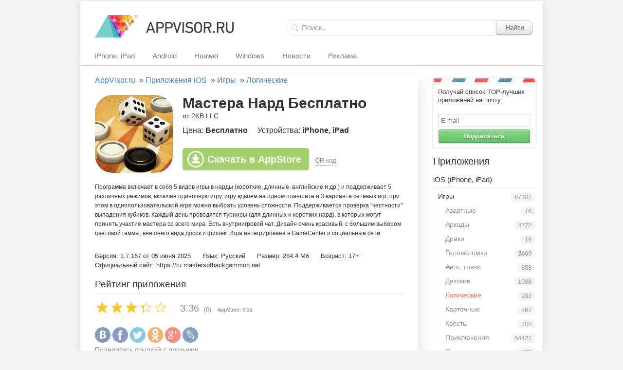

--- FILE ---
content_type: text/html; charset=utf-8
request_url: https://appvisor.ru/app/ios/mastera-nard-besplatno-449/
body_size: 37211
content:
<!doctype html>  
<html>  
<head>
	<meta http-equiv="Content-Type" content="text/html; charset=utf-8" />
	<title>Мастера Нард Бесплатно для iPhone и iPad скачать бесплатно, отзывы, видео обзор</title>
	<meta name="description" content="" />
	<meta name="keywords" content="" />
	<meta name="viewport" content="width=device-width, initial-scale=1">
	<meta name="google-site-verification" content="jnX_I4mP5Zf6vuKfcS-CqB5o2QNsHUYC5GSYHbSIcx0" />
	<meta name='yandex-verification' content='629244bf511c3375' />
	<link rel="stylesheet" type="text/css" href="/images/css/main.css" />
	<link rel="stylesheet" type="text/css" href="/images/css/content.css" />
	<link rel="stylesheet" type="text/css" href="/images/css/icons.css" />
	<link rel="stylesheet" type="text/css" href="/system/modules/comment/css/comment.css" />
	<link rel="shortcut icon" href="/images/favicon.png" />
	<link rel="alternate" type="application/rss+xml" title="AppVisor.ru" href="https://appvisor.ru/rss/" />
	<script type="text/javascript" src="/js/jquery.js"></script>
	<script type="text/javascript" src="/js/debounce.js"></script>
	<script type="text/javascript" src="/js/common.js"></script>
	<script type="text/javascript" src="/js/modal/modal.js"></script>
	<link rel="stylesheet" type="text/css" href="/js/modal/modal.css" />
	<script type="text/javascript" src="/js/extsrc.js"></script>
    <script>window.yaContextCb=window.yaContextCb||[]</script>
    <script src="https://yandex.ru/ads/system/context.js" async></script>
	<script type="text/javascript" src="/js/jquery.form.js"></script>
	<script type="text/javascript" src="/system/modules/app/js/app.js"></script>
	<script type="text/javascript" src="/system/modules/comment/js/comment.js"></script>
	<meta property="og:type" content="article" />
	<meta property="og:title" content="Мастера Нард Бесплатно для iPhone и iPad" />
	<meta property="og:description" content="Программа включает в себя 5 видов игры в нарды (короткие, длинные, английские и др.) и поддерживает 5 различных режимов, включая одиночную игру, игру вдвоём на одном планшете и 3 варианта сетевых игр,..." />
	<meta property="og:url" content="https://appvisor.ru/app/ios/mastera-nard-besplatno-449/" />
	<meta property="og:image" content="https://is1-ssl.mzstatic.com/image/thumb/Purple211/v4/98/4f/52/984f526c-00e5-c102-fd4e-3fa0ee520019/AppIcon-0-0-1x_U007emarketing-0-5-0-85-220.png/512x512bb.jpg" />
	<meta property="og:site_name" content="AppVisor.ru" />
</head>
<body>
	
	<section id="wrapper">
		<div id="body">

			<div class="header_btn">
                <span></span>
                <span></span>
                <span></span>
            </div>

			<header>
				<div id="logo">
					<a href="/"><img src="/images/template/logo.jpg" alt="Appvisor.ru" /></a>
					<form id="fsearch" method="get" action="/search/"><input type="text" name="query" placeholder="Поиск.." autocomplete="off" /> <button type="submit" class="button">Найти</button></form>
				</div>
				<nav id="head">
					<ul>
                        <li><a href="/ios/">iPhone, iPad</a></li>
                        <li><a href="/android/">Android</a></li>
                        <li><a href="/huawei/">Huawei</a></li>
                        <li><a href="/windows-phone/">Windows</a></li>
                        <li><a href="/post/">Новости</a></li>
                        <li><a href="/info/pr/">Реклама</a></li>
					</ul>
				</nav>
			</header>
			<div id="content">
				<ul class="breadcrumbs">
					<li><a href="/">AppVisor.ru</a>&nbsp;&nbsp;&raquo;</li>
					<li><a href="/ios/">Приложения iOS</a>&nbsp;&nbsp;&raquo;</li>
					<li><a href="/ios/games/">Игры</a>&nbsp;&nbsp;&raquo;</li>
					<li><a href="/ios/games/logic/">Логические</a></li>
				</ul>
				<div id="app_info">
					<div class="app_head">
						<div class="image">
							<a href="https://appvisor.ru/download/ios-449/" target="_blank"><img src="https://is1-ssl.mzstatic.com/image/thumb/Purple211/v4/98/4f/52/984f526c-00e5-c102-fd4e-3fa0ee520019/AppIcon-0-0-1x_U007emarketing-0-5-0-85-220.png/512x512bb.jpg" alt="Мастера Нард Бесплатно" /></a>
						</div>
						<div class="details">
							<h1>Мастера Нард Бесплатно</h1>
							<div class="line_1">от 2KB LLC</div>
							<div class="line_2"><span class="price">Цена: <b>Бесплатно</b></span><span class="device">Устройства: <b>iPhone, iPad</b></span></div>
							<div class="download">
								<a class="button-download" target="_blank" href="https://appvisor.ru/download/ios-449/" title="Скачать Мастера Нард Бесплатно в AppStore">Скачать в AppStore</a>
								<span class="qr app pointer" url="https://appvisor.ru/app/ios/mastera-nard-besplatno-449/" top="17" left="200" width="140">QR-код</span>
							</div>
						</div>
					</div>
					<div style="max-height: 300px;"><!-- Yandex.RTB R-A-752412-3 -->
            <div id="yandex_rtb_R-A-752412-3" class="margin_bottom_15"></div>
            <script>window.yaContextCb.push(()=>{
              Ya.Context.AdvManager.render({
                renderTo: 'yandex_rtb_R-A-752412-3',
                blockId: 'R-A-752412-3'
              })
            })</script></div>
					<div id="description">
						<div><p>Программа включает в себя 5 видов игры в нарды (короткие, длинные, английские и др.) и поддерживает 5 различных режимов, включая одиночную игру, игру вдвоём на одном планшете и 3 варианта сетевых игр, при этом в однопользовательской игре можно выбрать уровень сложности. Поддерживается проверка "честности" выпадения кубиков. Каждый день проводятся турниры (для длинных и коротких нард), в которых могут принять участие мастера со всего мира. Есть внутриигровой чат. Дизайн очень красивый, с большим выбором цветовой гаммы, внешнего вида досок и фишек. Игра интегрирована в GameCenter и социальные сети.<br /><br /></p></div>
						<div>
						    <span class="version">Версия: 1.7.167 от 05 июня 2025</span>
						    <span class="language">Язык: Русский</span>
						    <span class="size">Размер: 284.4 Мб</span>
						    <span class="advisory">Возраст: 17+</span>
						    <span class="size">Официальный сайт: https://ru.mastersofbackgammon.net</span>
						</div>
					</div>
					
					<p class="header">Рейтинг приложения</p>
					<div id="app_rating">
						<div class="rate">
							<span class="rating">
								<span class="value" style="width: 67.2%" title="Рейтинг: 3.36" value="67.2" type="ios" id="449"></span>
							</span>
						</div>
						<div id="values">
							<span id="rating_appvisor" title="Рейтинг AppVisor: 3.36">3.36</span>
							<span id="vote_count" title="Проголосовало: 0">(0)</span>
							<span id="app_source_rating" class="dark_gray" title="Рейтинг AppStore: 3.31">AppStore: 3.31</span>
						</div>
						<div id="repost">
							<div id="vk_like"></div>
							<div id="fb_like"><iframe src="//www.facebook.com/plugins/like.php?href=https://appvisor.ru/app/ios/mastera-nard-besplatno-449/&amp;width=110&amp;height=21&amp;colorscheme=light&amp;layout=button_count&amp;action=like&amp;show_faces=true&amp;locale=en_US&amp;send=false" scrolling="no" frameborder="0" style="border:none; overflow:hidden; width:110px; height:21px; margin-top: 1px;" allowTransparency="true"></iframe></div>
						</div>
						<br />
						<div id="rating_result"></div>
					</div>
					
					<div id="social-icons">
						<a class="url_click_2" width="600" height="500" href="#" url="/go/vkontakte:aHR0cHM6Ly92ay5jb20vc2hhcmUucGhwP3VybD1odHRwczovL2FwcHZpc29yLnJ1L2FwcC9pb3MvbWFzdGVyYS1uYXJkLWJlc3BsYXRuby00NDkv/" title="Вконтакте"><img src="/images/template/social/m/vk.png" alt="" /></a>
						<a class="url_click_2" width="600" height="500" href="#" url="/go/facebook:aHR0cHM6Ly93d3cuZmFjZWJvb2suY29tL3NoYXJlci9zaGFyZXIucGhwP3U9aHR0cHM6Ly9hcHB2aXNvci5ydS9hcHAvaW9zL21hc3RlcmEtbmFyZC1iZXNwbGF0bm8tNDQ5Lw==/" title="Facebook"><img src="/images/template/social/m/facebook.png" alt="" /></a>
						<a class="url_click_2" width="600" height="500" href="#" url="/go/twitter:aHR0cHM6Ly9zaGFyZS55YW5kZXgucnUvZ28ueG1sP3NlcnZpY2U9dHdpdHRlciZ1cmw9aHR0cHM6Ly9hcHB2aXNvci5ydS9hcHAvaW9zL21hc3RlcmEtbmFyZC1iZXNwbGF0bm8tNDQ5Lw==/" title="Twitter"><img src="/images/template/social/m/twitter.png" alt="" /></a>
						<a class="url_click_2" width="600" height="500" href="#" url="/go/odnoklassniki:aHR0cHM6Ly9zaGFyZS55YW5kZXgucnUvZ28ueG1sP3NlcnZpY2U9b2Rub2tsYXNzbmlraSZ1cmw9aHR0cHM6Ly9hcHB2aXNvci5ydS9hcHAvaW9zL21hc3RlcmEtbmFyZC1iZXNwbGF0bm8tNDQ5Lw==/" title="Одноклассники"><img src="/images/template/social/m/odnoklassniki.png" alt="" /></a>
						<a class="url_click_2" width="600" height="500" href="#" url="/go/google_plus:aHR0cHM6Ly9zaGFyZS55YW5kZXgucnUvZ28ueG1sP3NlcnZpY2U9Z3BsdXMmdXJsPWh0dHBzOi8vYXBwdmlzb3IucnUvYXBwL2lvcy9tYXN0ZXJhLW5hcmQtYmVzcGxhdG5vLTQ0OS8=/" title="Google+"><img src="/images/template/social/m/googleplus.png" alt="" /></a>
						<a class="url_click_2" width="600" height="500" href="#" url="/go/lj:aHR0cHM6Ly9zaGFyZS55YW5kZXgucnUvZ28ueG1sP3NlcnZpY2U9bGomdXJsPWh0dHBzOi8vYXBwdmlzb3IucnUvYXBwL2lvcy9tYXN0ZXJhLW5hcmQtYmVzcGxhdG5vLTQ0OS8=/" title="LiveJournal"><img src="/images/template/social/m/livejournal.png" alt="" /></a>
						<br />
						<span class="font_14 dark_gray">Поделитесь ссылкой с друзьями</span>
					</div>
					
					<p class="header">Скриншоты</p>
					<ul id="screenshots">
						<li><img class="screenshot" src="https://is1-ssl.mzstatic.com/image/thumb/Purple221/v4/af/ef/fa/afeffa4a-d0fd-adf8-90cf-32428c958ced/pr_source.png/406x228bb.png" alt="" /></li><li><img class="screenshot" src="https://is1-ssl.mzstatic.com/image/thumb/Purple221/v4/39/f2/be/39f2be52-b96a-3250-9d45-d73cf3399f2f/pr_source.png/406x228bb.png" alt="" /></li><li><img class="screenshot" src="https://is1-ssl.mzstatic.com/image/thumb/Purple211/v4/7d/7b/a5/7d7ba5bb-6463-2a15-3d25-d730fea36222/pr_source.png/406x228bb.png" alt="" /></li><li><img class="screenshot" src="https://is1-ssl.mzstatic.com/image/thumb/Purple211/v4/e2/e3/69/e2e369ce-bf88-9d18-cfdb-5ab32a0a4c87/pr_source.png/406x228bb.png" alt="" /></li>
					</ul>
					<!-- Yandex.RTB R-A-752412-4 -->
            <div id="yandex_rtb_R-A-752412-4" class="margin_bottom_20"></div>
            <script>window.yaContextCb.push(()=>{
              Ya.Context.AdvManager.render({
                renderTo: 'yandex_rtb_R-A-752412-4',
                blockId: 'R-A-752412-4'
              })
            })</script>
					<p class="header">Видео</p>
					<div id="videos">
						<div class="margin_bottom_20">
							<span class="font_15">Обзор Masters of Backgammon</span>
							<br />
							<div class="margin_top_10">
								<iframe width="640px" height="360px" src="https://www.youtube.com/embed/t-TSV-tyD8s?rel=0" frameborder="0" allowfullscreen></iframe>
							</div>
						</div>
						<div class="margin_bottom_20">
							<span class="font_15">Геймплей игры</span>
							<br />
							<div class="margin_top_10">
								<iframe width="640px" height="360px" src="https://www.youtube.com/embed/p4Vpe_5RFug?rel=0" frameborder="0" allowfullscreen></iframe>
							</div>
						</div>
						
						<p><a class="icon action video font_11 color_body" href="#app_video_add" type="ios">Добавить видеоролик</a></p>
						<div id="app_video_add_form"></div>
					</div>
					
					<p class="header">Обзоры</p>
					<div id="reviews">
						<div class="margin_bottom_10">
							<a href="#" class="url_click" url="http://macradar.ru/iphone/mastera-nard-odna-iz-luchshix-realizacij-igry-v-nardy-na-iphone-i-ipad-promo-kody-dlya-chitatelej/" title="http://macradar.ru/iphone/mastera-nard-odna-iz-luchshix-realizacij-igry-v-nardy-na-iphone-i-ipad-promo-kody-dlya-chitatelej/">Macradar.ru: Взгляд на приложение</a>
						</div>
						<div class="margin_bottom_10">
							<a href="#" class="url_click" url="http://www.touchandplay.ru/ios/nastolnie/mastera_nard-7310/" title="http://www.touchandplay.ru/ios/nastolnie/mastera_nard-7310/">Touchandplay.ru: Обзор игры</a>
						</div>
						
						<p><a class="icon action plus font_11 color_body" href="#app_review_add" type="ios">Добавить ссылку на обзор</a></p>
						<div id="app_review_add_form"></div>
					</div>
					
					<p class="header">Полезные ссылки</p>
					<div id="help_data">
						
						<p><a class="icon action plus font_11 color_body" href="#app_help_data_add" type="ios">Добавить ссылку</a></p>
						<div id="app_help_data_add_form"></div>
					</div>
					<p class="header">Аналоги Мастера Нард Бесплатно</p>
					
					<ul id="related">
						
						<li>
							<a href="/app/ios/iq-pro-410/">
								<div class="image"><img src="https://is1-ssl.mzstatic.com/image/thumb/Purple126/v4/b7/67/2d/b7672d99-ee68-ffdf-cedf-af2968ca88d4/AppIcon_RU-0-0-1x_U007emarketing-0-0-0-10-0-0-sRGB-0-0-0-GLES2_U002c0-512MB-85-220-0-0.png/512x512bb.jpg" alt="" /></div>
								<div class="name text-truncate">IQ Pro</div>
								<div class="developer dark_gray text-truncate">Ivan Dzyamulych</div>
								<div class="center"><span class="price">Бесплатно</span></div>
							</a>
						</li>
						<li>
							<a href="/app/ios/quizarium-339/">
								<div class="image"><img src="https://is5-ssl.mzstatic.com/image/thumb/Purple/v4/73/91/9f/73919f68-52e0-242b-a384-8f2dcea7328c/source/512x512bb.jpg" alt="" /></div>
								<div class="name text-truncate">Quizarium</div>
								<div class="developer dark_gray text-truncate">Jordic Invest ltd</div>
								<div class="center"><span class="price">Бесплатно</span></div>
							</a>
						</li>
						<li>
							<a href="/app/ios/blueprint-3d-hd-243/">
								<div class="image"><img src="https://is1-ssl.mzstatic.com/image/thumb/Purple118/v4/9a/b1/c8/9ab1c8be-fd88-a514-ae03-2eba606b16f6/iPad-1x_U007emarketing-85-220-0-5.png/512x512bb.jpg" alt="" /></div>
								<div class="name text-truncate">Blueprint 3D HD</div>
								<div class="developer dark_gray text-truncate">FDG Mobile Games GbR</div>
								<div class="center"><span class="price">99.00 руб.</span></div>
							</a>
						</li>
						<li>
							<a href="/app/ios/semki-214/">
								<div class="image"><img src="https://is1-ssl.mzstatic.com/image/thumb/Purple115/v4/6b/7a/ea/6b7aea3c-3060-4c63-d011-ae0d95f91dca/AppIcon-1x_U007emarketing-85-220-9.png/512x512bb.jpg" alt="" /></div>
								<div class="name text-truncate">Семки</div>
								<div class="developer dark_gray text-truncate">Duksel Corp.</div>
								<div class="center"><span class="price">Бесплатно</span></div>
							</a>
						</li>
						<li>
							<a href="/app/ios/igra-v-slova-210/">
								<div class="image"><img src="https://is1-ssl.mzstatic.com/image/thumb/Purple122/v4/49/03/77/49037725-176b-7556-80ad-e4705fec0386/mzl.qamqdujv.png/512x512bb.jpg" alt="" /></div>
								<div class="name text-truncate">Игра в слова</div>
								<div class="developer dark_gray text-truncate">Gabriel Silviu Stefa..</div>
								<div class="center"><span class="price">Бесплатно</span></div>
							</a>
						</li>
						<li>
							<a href="/app/ios/naydite-slovo-205/">
								<div class="image"><img src="https://is1-ssl.mzstatic.com/image/thumb/Purple111/v4/ad/87/63/ad87634d-0db3-f4f4-246e-8f96a46afe31/mzl.ajlwnigx.png/512x512bb.jpg" alt="" /></div>
								<div class="name text-truncate">Найдите слово!</div>
								<div class="developer dark_gray text-truncate">Gabriel Silviu Stefa..</div>
								<div class="center"><span class="price">Бесплатно</span></div>
							</a>
						</li>
						
					</ul>
					
				</div>
				<div id="comments">
					<h3>Отзывы о приложении Мастера Нард Бесплатно (<span class="comment_count">665</span>)</h3>
					<ul id="comment-list">
						
						
						<li>
							<div id="comment_2858495" class="comment">
								<span class="avatar"><img src="/images/template/user.png" alt="1йукнрсолддж" /></span>
								<span class="message">
									<span class="head">
										<span class="username">1йукнрсолддж</span>, <span class="date">20 августа 2025 в 06:35:19</span> &nbsp; <a class="font_11 gray" href="#comment_2858495">#</a>
									</span>
									<span class="text">Постоянно прерывается связь с сервером, отсюда проигрыши.<br />если выйти и заново зайти - связь восстанавливается</span>
									<span class="reply" comment_id="2858495">Ответить</span>
								</span>
							</div>
							
						</li>
						
						<li>
							<div id="comment_2858501" class="comment">
								<span class="avatar"><img src="/images/template/user.png" alt="Andrey 2908" /></span>
								<span class="message">
									<span class="head">
										<span class="username">Andrey 2908</span>, <span class="date">20 августа 2025 в 01:37:13</span> &nbsp; <a class="font_11 gray" href="#comment_2858501">#</a>
									</span>
									<span class="text">Начал год назад в принципе понравилось и всё устраивало!<br />Но после последних обновлений, стало невозможно играть <br />Игра идет время Идет а сходить не могу только крестик в правом углу моргает потом пропадает если успел сходить то повторяется но все равно игру закончить не могу так проигрываю из за недостатка времени!<br />Пробывал перезагружать но помогает!<br />И написать о проблеме в игре не могу!<br />Так вот пишу здесь!<br />Если читаете разбираетесь с проблемой!</span>
									<span class="reply" comment_id="2858501">Ответить</span>
								</span>
							</div>
							
						</li>
						
						<li>
							<div id="comment_2858494" class="comment">
								<span class="avatar"><img src="/images/template/user.png" alt="Gironimo007matilda" /></span>
								<span class="message">
									<span class="head">
										<span class="username">Gironimo007matilda</span>, <span class="date">19 августа 2025 в 00:07:37</span> &nbsp; <a class="font_11 gray" href="#comment_2858494">#</a>
									</span>
									<span class="text">Много лет играю. А теперь нет связи постоянно. И списание накоплений на ровном месте. Разочарование полнейшее(</span>
									<span class="reply" comment_id="2858494">Ответить</span>
								</span>
							</div>
							
						</li>
						
						<li>
							<div id="comment_2858502" class="comment">
								<span class="avatar"><img src="/images/template/user.png" alt="Leonidzee" /></span>
								<span class="message">
									<span class="head">
										<span class="username">Leonidzee</span>, <span class="date">18 августа 2025 в 10:55:47</span> &nbsp; <a class="font_11 gray" href="#comment_2858502">#</a>
									</span>
									<span class="text">Здравствуйте. Последнее время появилась проблема - приложение показывает медленное соединение, теряется время, соответственно проигрываю. В тоже время, проблем с интернетом нет, фильмы/музыка и другие приложения работают стабильно.</span>
									<span class="reply" comment_id="2858502">Ответить</span>
								</span>
							</div>
							
						</li>
						
						<li>
							<div id="comment_2858500" class="comment">
								<span class="avatar"><img src="/images/template/user.png" alt="Ramiliani" /></span>
								<span class="message">
									<span class="head">
										<span class="username">Ramiliani</span>, <span class="date">18 августа 2025 в 08:52:34</span> &nbsp; <a class="font_11 gray" href="#comment_2858500">#</a>
									</span>
									<span class="text">Переиграл в нарды везде, это лучшее что мне попадалось! Рекомендую любителям этой увлекательной игры</span>
									<span class="reply" comment_id="2858500">Ответить</span>
								</span>
							</div>
							
						</li>
						
						<li>
							<div id="comment_2858499" class="comment">
								<span class="avatar"><img src="/images/template/user.png" alt="Остин спб" /></span>
								<span class="message">
									<span class="head">
										<span class="username">Остин спб</span>, <span class="date">18 августа 2025 в 04:04:56</span> &nbsp; <a class="font_11 gray" href="#comment_2858499">#</a>
									</span>
									<span class="text">Интернет, вайфай все есть, все остальное работает, а эта игра не грузится, или очень долго делает ходы! Из-за этого я проигрываю потому что не успел сделать ход! Хотя на экране доска и нет зар! Но в итоге проигрыш всегда у меня! Вы можете с этим разобраться ? Когда вы с этим разберитесь ?</span>
									<span class="reply" comment_id="2858499">Ответить</span>
								</span>
							</div>
							
						</li>
						
						<li>
							<div id="comment_2858497" class="comment">
								<span class="avatar"><img src="/images/template/user.png" alt="Almovares" /></span>
								<span class="message">
									<span class="head">
										<span class="username">Almovares</span>, <span class="date">18 августа 2025 в 03:24:42</span> &nbsp; <a class="font_11 gray" href="#comment_2858497">#</a>
									</span>
									<span class="text">Подскажите пожалуйста, есть ли возможность перевернуть доску? Чтобы ходить своими фишками слева на право. (Чтобы дом был внизу, а сброс соответсвенно сверху)</span>
									<span class="reply" comment_id="2858497">Ответить</span>
								</span>
							</div>
							
						</li>
						
						<li>
							<div id="comment_2858498" class="comment">
								<span class="avatar"><img src="/images/template/user.png" alt="Андрей петров" /></span>
								<span class="message">
									<span class="head">
										<span class="username">Андрей петров</span>, <span class="date">17 августа 2025 в 12:36:39</span> &nbsp; <a class="font_11 gray" href="#comment_2858498">#</a>
									</span>
									<span class="text">Игра переодически не видит интернета и не может подключиться к игровому сервису! Играть не получается. Хотя интернет хороший. Другие приложения работают.</span>
									<span class="reply" comment_id="2858498">Ответить</span>
								</span>
							</div>
							
						</li>
						
						<li>
							<div id="comment_2858496" class="comment">
								<span class="avatar"><img src="/images/template/user.png" alt="Decameronchik" /></span>
								<span class="message">
									<span class="head">
										<span class="username">Decameronchik</span>, <span class="date">17 августа 2025 в 09:53:36</span> &nbsp; <a class="font_11 gray" href="#comment_2858496">#</a>
									</span>
									<span class="text">3 года играл отлично. Но когда виснет игра после каждого хода и надо ее перегружать- перебор. Десяток партий проиграл из-за этого. Почините, будьте добры.</span>
									<span class="reply" comment_id="2858496">Ответить</span>
								</span>
							</div>
							
						</li>
						
						<li>
							<div id="comment_2767336" class="comment">
								<span class="avatar"><img src="/images/template/user.png" alt="Do gyj v i k" /></span>
								<span class="message">
									<span class="head">
										<span class="username">Do gyj v i k</span>, <span class="date">19 июня 2025 в 15:06:11</span> &nbsp; <a class="font_11 gray" href="#comment_2767336">#</a>
									</span>
									<span class="text">Графика ничего так в. 3 балла. А в целом от начала смысла игры и как она разворачиваясь протекает и заканчивается железобетонная жирная 2-ка(2балла). Вообще расклад камней не соответствует фактам. Я вам честно скажу, столько лет сижу в этом приложении, только из за того что нет аналога достойного этим нардам, если хоть чуточку отсутствовал мухлежь и выжималово вложений реальных денег на покупку этих монет, было бы на много интересней. Вот честно. Игра в нарды должны оставаться игрой в нарды,а не какой то там мухлежь, достаточно фактов тех когда фактический расклад игры в 100% марс, оборачивается победителю в обычный проигрыш. Ну как так?победитель идет на 100% выигрыш, еще и на марс,а тут в конце игры проигрывает. Ну это не правильно.<br />Вы разрабатывали эту игру, вы коректировали все нюансы?раз если вы разрабатывали и выпустили ее, подкоректируйте те моменты что бы игра оставалась игрой если один игрок выигрывает значит второй вынужден проиграть,а не так;один выигрывает но вынужден проиграть так как пришло время второму игроку отдать победу. <br />Вы заколебали подстраивать игру, вы можете поставить так что бы люди сами играли а не со своими вашими там конченными махинациями, игрок тот который практически не имея шансов выграть выигрывает это уже подстава, чистой воды. Ваши нарды только интерфейсом удобен и красив,а сам подход к игре, галимый развод. Стабилизируйте игру! сделайте более адекватной ее как она есть в реальной жизни.<br />И ваши ответы на мои отзывы, оправдание. Либо вы представления не имеете в этой игре и сути, либо же вы так играете и такой подход у вас к этой же игре</span>
									<span class="reply" comment_id="2767336">Ответить</span>
								</span>
							</div>
							
						</li>
						
						<li>
							<div id="comment_2767334" class="comment">
								<span class="avatar"><img src="/images/template/user.png" alt="Den4uk97771z" /></span>
								<span class="message">
									<span class="head">
										<span class="username">Den4uk97771z</span>, <span class="date">19 июня 2025 в 14:40:15</span> &nbsp; <a class="font_11 gray" href="#comment_2767334">#</a>
									</span>
									<span class="text">Обновление или нет ужас какой то столько денег проиграл из за того что в игре пропадает интернет  <br />И это уже не первый день такая пишу сюда потому что не знаю как написать именно из игры в поддержу!</span>
									<span class="reply" comment_id="2767334">Ответить</span>
								</span>
							</div>
							
						</li>
						
						<li>
							<div id="comment_2767330" class="comment">
								<span class="avatar"><img src="/images/template/user.png" alt="Игорь из иркутска" /></span>
								<span class="message">
									<span class="head">
										<span class="username">Игорь из иркутска</span>, <span class="date">19 июня 2025 в 09:17:10</span> &nbsp; <a class="font_11 gray" href="#comment_2767330">#</a>
									</span>
									<span class="text">Жулье. разработчики, это вам за вашу работу. после обновление постоянный значок нет связи.в игре время не идет, потом секунда и все проиграл. исправьте свои косяки или удалите нафиг игру, раз сделать ничего не можете</span>
									<span class="reply" comment_id="2767330">Ответить</span>
								</span>
							</div>
							
						</li>
						
						<li>
							<div id="comment_2767333" class="comment">
								<span class="avatar"><img src="/images/template/user.png" alt="Рама- 987" /></span>
								<span class="message">
									<span class="head">
										<span class="username">Рама- 987</span>, <span class="date">19 июня 2025 в 08:42:01</span> &nbsp; <a class="font_11 gray" href="#comment_2767333">#</a>
									</span>
									<span class="text">Невозможно играть, после каждого хода происходит зависание, приходится сбрасывать игру и входить заново тогда начинает идти таймер хода. И так каждый ход.</span>
									<span class="reply" comment_id="2767333">Ответить</span>
								</span>
							</div>
							
						</li>
						
						<li>
							<div id="comment_2767335" class="comment">
								<span class="avatar"><img src="/images/template/user.png" alt="Kharlamova maria" /></span>
								<span class="message">
									<span class="head">
										<span class="username">Kharlamova maria</span>, <span class="date">19 июня 2025 в 04:54:46</span> &nbsp; <a class="font_11 gray" href="#comment_2767335">#</a>
									</span>
									<span class="text">Что у вас за баг в игре, не даёт играть от слова совсем, светится значок перечёркнутого вай-фая, хотя с сетью всё прекрасно, не работает игра ни дома через домашний интернет, ни через сотовую связь.</span>
									<span class="reply" comment_id="2767335">Ответить</span>
								</span>
							</div>
							
						</li>
						
						<li>
							<div id="comment_2767318" class="comment">
								<span class="avatar"><img src="/images/template/user.png" alt="Turnin2008" /></span>
								<span class="message">
									<span class="head">
										<span class="username">Turnin2008</span>, <span class="date">19 июня 2025 в 00:35:23</span> &nbsp; <a class="font_11 gray" href="#comment_2767318">#</a>
									</span>
									<span class="text">Чистые мошенники. За какие алгоритмы случайных выпадений камня вы говорите? Полный шлак. Не устанавливать! Будет вам реклама.</span>
									<span class="reply" comment_id="2767318">Ответить</span>
								</span>
							</div>
							
						</li>
						
						<li>
							<div id="comment_2767331" class="comment">
								<span class="avatar"><img src="/images/template/user.png" alt="Yana bel" /></span>
								<span class="message">
									<span class="head">
										<span class="username">Yana bel</span>, <span class="date">18 июня 2025 в 23:57:09</span> &nbsp; <a class="font_11 gray" href="#comment_2767331">#</a>
									</span>
									<span class="text">Играю в эту игру уже лет 7… очень нравится! Есть возможность участвовать в турнирах. Ни разу ни за что не платила. А самое главное нет назойливой получасовой рекламы как в других играх (типа минуту играешь и 2 смотришь рекламу… пустая трата времени). В последнее время наблюдаются сбои с соединением, в связи с чем автоматически засчитывается проигрыш, что считаю неверным. Жду исправления ситуации.</span>
									<span class="reply" comment_id="2767331">Ответить</span>
								</span>
							</div>
							
						</li>
						
						<li>
							<div id="comment_2767328" class="comment">
								<span class="avatar"><img src="/images/template/user.png" alt="Blondin1706" /></span>
								<span class="message">
									<span class="head">
										<span class="username">Blondin1706</span>, <span class="date">18 июня 2025 в 21:37:33</span> &nbsp; <a class="font_11 gray" href="#comment_2767328">#</a>
									</span>
									<span class="text">Уважаемые разработчики! Доброго времени суток! Не так давно играю в вашу игру и все нравилось до той поры, пока процесс не стал постоянно виснуть, и дело не в вайфае или отсутствии связи - с этим все норм… Пока одна звезда всего, к сожалению…</span>
									<span class="reply" comment_id="2767328">Ответить</span>
								</span>
							</div>
							
						</li>
						
						<li>
							<div id="comment_2767323" class="comment">
								<span class="avatar"><img src="/images/template/user.png" alt="Player665395" /></span>
								<span class="message">
									<span class="head">
										<span class="username">Player665395</span>, <span class="date">18 июня 2025 в 16:26:04</span> &nbsp; <a class="font_11 gray" href="#comment_2767323">#</a>
									</span>
									<span class="text">При приглашении друзей, ни какие баллы не начисляются! Пригласил троих не поступало не разу ни одного бонуса… не рекомендую</span>
									<span class="reply" comment_id="2767323">Ответить</span>
								</span>
							</div>
							
						</li>
						
						<li>
							<div id="comment_2767322" class="comment">
								<span class="avatar"><img src="/images/template/user.png" alt="Homo sapiens 13" /></span>
								<span class="message">
									<span class="head">
										<span class="username">Homo sapiens 13</span>, <span class="date">18 июня 2025 в 07:01:19</span> &nbsp; <a class="font_11 gray" href="#comment_2767322">#</a>
									</span>
									<span class="text">Уважаемые любители нард, буду краток, - не скачивайте это приложение. Сэкономите деньги и нервы. Я достаточно внимательно изучил статистику бросков и многолетний стаж игры позволяет сделать однозначный вывод: алгоритм проги заточен только на «выкачивание» ваших денег. Думаю, он-лайн чат во время игры убрали именно для того, чтобы вы не поняли, что играете с ботом. И да, разработчики, не знаю верите ли вы в карму, но, полагаю, количество проклятий в ваш адрес испугало бы даже атеиста.</span>
									<span class="reply" comment_id="2767322">Ответить</span>
								</span>
							</div>
							
						</li>
						
						<li>
							<div id="comment_2767319" class="comment">
								<span class="avatar"><img src="/images/template/user.png" alt="Ав93" /></span>
								<span class="message">
									<span class="head">
										<span class="username">Ав93</span>, <span class="date">17 июня 2025 в 21:41:34</span> &nbsp; <a class="font_11 gray" href="#comment_2767319">#</a>
									</span>
									<span class="text">После обновления, после каждого хода вис, причем такое ощущение, что у соперника все нормально.<br />Разработчик может дать ответ на это или сказать нечего?</span>
									<span class="reply" comment_id="2767319">Ответить</span>
								</span>
							</div>
							
						</li>
						
						<li>
							<div id="comment_2767332" class="comment">
								<span class="avatar"><img src="/images/template/user.png" alt="Nosvolandemorta" /></span>
								<span class="message">
									<span class="head">
										<span class="username">Nosvolandemorta</span>, <span class="date">17 июня 2025 в 18:03:58</span> &nbsp; <a class="font_11 gray" href="#comment_2767332">#</a>
									</span>
									<span class="text">7 лет в игре. Все что могу о ней сказать: вечно лагающая х…ня! Последнюю неделю лаги в край надоели: после начала партии после каждого хода на некоторое время пропадает соединение с сервером, происходит загрузка, ожидание, и так по новой. В итоге в середине партии поражение,т.к. истекло время ожидания.</span>
									<span class="reply" comment_id="2767332">Ответить</span>
								</span>
							</div>
							
						</li>
						
						<li>
							<div id="comment_2767329" class="comment">
								<span class="avatar"><img src="/images/template/user.png" alt="Helendov" /></span>
								<span class="message">
									<span class="head">
										<span class="username">Helendov</span>, <span class="date">17 июня 2025 в 13:54:58</span> &nbsp; <a class="font_11 gray" href="#comment_2767329">#</a>
									</span>
									<span class="text">Невозможно играть, интернет пропадает только в игре. Во время турнира из-за интернета игра сбрасывается.<br />Уже много монет потеряла из-за этой проблемы.</span>
									<span class="reply" comment_id="2767329">Ответить</span>
								</span>
							</div>
							
						</li>
						
						<li>
							<div id="comment_2767325" class="comment">
								<span class="avatar"><img src="/images/template/user.png" alt="Amornim" /></span>
								<span class="message">
									<span class="head">
										<span class="username">Amornim</span>, <span class="date">17 июня 2025 в 13:31:45</span> &nbsp; <a class="font_11 gray" href="#comment_2767325">#</a>
									</span>
									<span class="text">Абсурдное выпадение костей. Каждую игру невероятное выпадение огромного количества кушей. Я играю на своей доске дома больше 15 лет, разными зариками. Такого не бывает в реальной игре. Ощущение что всё настроено на выманивание игрового золота</span>
									<span class="reply" comment_id="2767325">Ответить</span>
								</span>
							</div>
							
						</li>
						
						<li>
							<div id="comment_2767321" class="comment">
								<span class="avatar"><img src="/images/template/user.png" alt="Byxay kak mraz" /></span>
								<span class="message">
									<span class="head">
										<span class="username">Byxay kak mraz</span>, <span class="date">17 июня 2025 в 08:41:56</span> &nbsp; <a class="font_11 gray" href="#comment_2767321">#</a>
									</span>
									<span class="text">Плохо работает после последнего обновления.С мобильном интернетом или когда подключен к вай фаю, без разницы. Не грузить игру . ВПН не выключен в этот момент. Решите проблему</span>
									<span class="reply" comment_id="2767321">Ответить</span>
								</span>
							</div>
							
						</li>
						
						<li>
							<div id="comment_2767320" class="comment">
								<span class="avatar"><img src="/images/template/user.png" alt="Сантолич" /></span>
								<span class="message">
									<span class="head">
										<span class="username">Сантолич</span>, <span class="date">17 июня 2025 в 05:40:57</span> &nbsp; <a class="font_11 gray" href="#comment_2767320">#</a>
									</span>
									<span class="text">Последнюю неделю глючит по полной: новости и уведомления не доступны, пишет нет связи с сервером, что приводит к 100% проигрышам по причине отсутствия хода, хотя чаще показывает отсутствие хода со стороны противника.</span>
									<span class="reply" comment_id="2767320">Ответить</span>
								</span>
							</div>
							
						</li>
						
						<li>
							<div id="comment_2767317" class="comment">
								<span class="avatar"><img src="/images/template/user.png" alt="Алиска2" /></span>
								<span class="message">
									<span class="head">
										<span class="username">Алиска2</span>, <span class="date">16 июня 2025 в 23:09:23</span> &nbsp; <a class="font_11 gray" href="#comment_2767317">#</a>
									</span>
									<span class="text">Кошмар какой-то, интернет хороший, но проиграла сегодня кучу партий и все от якобы отсутствия связи. Что у вас там происходит</span>
									<span class="reply" comment_id="2767317">Ответить</span>
								</span>
							</div>
							
						</li>
						
						<li>
							<div id="comment_2767326" class="comment">
								<span class="avatar"><img src="/images/template/user.png" alt="Mrliss88" /></span>
								<span class="message">
									<span class="head">
										<span class="username">Mrliss88</span>, <span class="date">16 июня 2025 в 20:16:13</span> &nbsp; <a class="font_11 gray" href="#comment_2767326">#</a>
									</span>
									<span class="text">Если любите просто поиграть кушами, которые естественно будут выпадать не Вам, то это приложение для Вас. Эта программа самостоятельно определяет Вам уровень и как бы Вы не играли и какой бы не был Ваш уровень, она не даст Вам поднять уровень. Вы будете просто играть ниже среднего. Потеряете здесь Время и Нервы!</span>
									<span class="reply" comment_id="2767326">Ответить</span>
								</span>
							</div>
							
						</li>
						
						<li>
							<div id="comment_2767324" class="comment">
								<span class="avatar"><img src="/images/template/user.png" alt="Minibus123" /></span>
								<span class="message">
									<span class="head">
										<span class="username">Minibus123</span>, <span class="date">16 июня 2025 в 17:08:19</span> &nbsp; <a class="font_11 gray" href="#comment_2767324">#</a>
									</span>
									<span class="text">Полнейший бред, полностью согласен с предыдущими отзывами. Можешь всю игру выигрывать и потом тебя уделывают кушами, при чем доходило до 4 раз подряд! При этом сам получае не больше 3 в сумме. Развод</span>
									<span class="reply" comment_id="2767324">Ответить</span>
								</span>
							</div>
							
						</li>
						
						<li>
							<div id="comment_2767327" class="comment">
								<span class="avatar"><img src="/images/template/user.png" alt="Nlgain" /></span>
								<span class="message">
									<span class="head">
										<span class="username">Nlgain</span>, <span class="date">16 июня 2025 в 12:45:09</span> &nbsp; <a class="font_11 gray" href="#comment_2767327">#</a>
									</span>
									<span class="text">Любимые нарды были раньше. После обновления сервера (примерно месяца 2 назад) стало невыносимо играть. Постоянно связь прерывается, что приводит к срыву игры и проигрышу из-за выхода времени. При этом инет хороший, и в разных местах на разных провайдерах такая же проблема. Стало невыносимо играть. Очень жаль но видимо если не исправят придется удалять. Да и кстати дополняю отзыв почитав остальных про кубики и мухлеж все ложь: 9 лет играю ни копейки не вложил и банк больше 100 тысяч) научитесь банкролл менеджменту господа, кто пишет что проигрывает из-за зариков. Разработчики исправьте ситуацию с сервером. В другие даже играть не хочу.</span>
									<span class="reply" comment_id="2767327">Ответить</span>
								</span>
							</div>
							
						</li>
						
						<li>
							<div id="comment_2759606" class="comment">
								<span class="avatar"><img src="/images/template/user.png" alt="Andrey1234567" /></span>
								<span class="message">
									<span class="head">
										<span class="username">Andrey1234567</span>, <span class="date">15 декабря 2024 в 16:26:45</span> &nbsp; <a class="font_11 gray" href="#comment_2759606">#</a>
									</span>
									<span class="text">Разработчики реализовали алгоритм, в котором «везучие» боты снимают ликвидность с рынка монет и игрокам придется покупать у мошенников золото за фиатные деньги. Кол-во кушей в 80% партий выше матожидания, переброс в 80-100 очков, это как за хлебом сходить. Предсказать зарики можно сразу, как напоришься на бота, будут выпадать кости, которые не нужны. Как «убийство времени» пойдет, для хороших игроков будет безумно обидно, что их мастерство растаптывается алчными разрабами.</span>
									<span class="reply" comment_id="2759606">Ответить</span>
								</span>
							</div>
							
						</li>
						
						<li>
							<div id="comment_2715546" class="comment">
								<span class="avatar"><img src="/images/template/user.png" alt="123321lamapanama" /></span>
								<span class="message">
									<span class="head">
										<span class="username">123321lamapanama</span>, <span class="date">10 декабря 2024 в 11:23:27</span> &nbsp; <a class="font_11 gray" href="#comment_2715546">#</a>
									</span>
									<span class="text">Играла еще с компьютера- хотелось бы сменить имя. Вообще не понимаю количество негативных отзывов.. реально что ли не умеют играть люди .. у меня там стабильно накопленные монеты - ни разу не вливала реальные деньги..</span>
									<span class="reply" comment_id="2715546">Ответить</span>
								</span>
							</div>
							
						</li>
						
						<li>
							<div id="comment_2715547" class="comment">
								<span class="avatar"><img src="/images/template/user.png" alt="Дилетант512" /></span>
								<span class="message">
									<span class="head">
										<span class="username">Дилетант512</span>, <span class="date">10 декабря 2024 в 10:51:36</span> &nbsp; <a class="font_11 gray" href="#comment_2715547">#</a>
									</span>
									<span class="text">Несколько лет наблюдаю за обновлениями этой "игры" а точнее жульничества, которое торжествует! Ничего не осталось от логики игры в нарды! Осталось только жульничество, мухлеж и вымогание денег! Это бесстыдное, непрекращающееся шельмование! Ужас!</span>
									<span class="reply" comment_id="2715547">Ответить</span>
								</span>
							</div>
							
						</li>
						
						<li>
							<div id="comment_2715535" class="comment">
								<span class="avatar"><img src="/images/template/user.png" alt="Andrey1234567" /></span>
								<span class="message">
									<span class="head">
										<span class="username">Andrey1234567</span>, <span class="date">10 декабря 2024 в 03:37:22</span> &nbsp; <a class="font_11 gray" href="#comment_2715535">#</a>
									</span>
									<span class="text">Разработчики реализовали алгоритм, который неминуемо приведет к необходимости приобретения монет за фиатные деньги. Как «убийство времени» пойдет, для хороших игроков будет безумно обидно, что их мастерство растаптывается алчными разрабами.</span>
									<span class="reply" comment_id="2715535">Ответить</span>
								</span>
							</div>
							
						</li>
						
						<li>
							<div id="comment_2715538" class="comment">
								<span class="avatar"><img src="/images/template/user.png" alt="Ikudryaviy" /></span>
								<span class="message">
									<span class="head">
										<span class="username">Ikudryaviy</span>, <span class="date">09 декабря 2024 в 23:49:37</span> &nbsp; <a class="font_11 gray" href="#comment_2715538">#</a>
									</span>
									<span class="text">Все что пишут разработчики о том что кубики выпадают рандомно, может и правда, но как они объясняют, что в игре,в определенные моменты в игре,в середине или ближе к концу, выпадает самый худший камень или серия камней и переворачивает всю вашу игру с ног на голову! К примеру есть идеальная ситуация в которой я выигрываю по очкам соперника и мне портит игру только замена три (3) он выпадает раз, к примеру 3:2 я нахожу ход, ситуация портится, он выпадает второй раз, я терплю, ну думаю еще разок я потерплю, конечно он выпадает третий раз, я уже думаю что все должна закончится черная полоса, ага щаазз, выпадает 3:3 и я оказываюсь из лидера проигравшим с марсом и это не единичный случай, это системно,я уже даже прогнозирую что выпадет.К примеру у меня есть все ходы и 6 камней держу соперника, я открываю ему шестерку если только выпадет 1:1 и он выпадает. Кто играет давно меня поймет. Но не смотря на все это я смог разогнать игровое золото с какого то минимального доната до 100 000 золота.</span>
									<span class="reply" comment_id="2715538">Ответить</span>
								</span>
							</div>
							
						</li>
						
						<li>
							<div id="comment_2715548" class="comment">
								<span class="avatar"><img src="/images/template/user.png" alt="Furucha" /></span>
								<span class="message">
									<span class="head">
										<span class="username">Furucha</span>, <span class="date">09 декабря 2024 в 22:31:41</span> &nbsp; <a class="font_11 gray" href="#comment_2715548">#</a>
									</span>
									<span class="text">Как ни крути в 8 из 10 случаев выиграет задонативший. Отчетливо видно все это если соперник начинающий и делает откровенно глупые ходы. Тогда тебе начинают падать кущи и вся твоя тактика просто рушится)<br />Когда заходишь в игру, донатера сразу видно и сразу падает настрой. Если у него фишки, кубики и доска, то шансов выиграть у него практически нет.</span>
									<span class="reply" comment_id="2715548">Ответить</span>
								</span>
							</div>
							
						</li>
						
						<li>
							<div id="comment_2715553" class="comment">
								<span class="avatar"><img src="/images/template/user.png" alt="Удивленный пользователь 46" /></span>
								<span class="message">
									<span class="head">
										<span class="username">Удивленный пользователь 46</span>, <span class="date">09 декабря 2024 в 21:18:34</span> &nbsp; <a class="font_11 gray" href="#comment_2715553">#</a>
									</span>
									<span class="text">В этом приложении вы увидите самые невероятные комбинации которые ни когда не увидите в реальной жизни.<br />Удивительно но факт - оказывается соперник может перекрыть шесть позиций до того как вы зашли в дом (есть скрин). Не говоря о невероятном количестве дублей которые могут выпадать по ходу партии. Как часто вы попадали в ситуацию когда вам ставят марс (при условии что вы мало мальски умеете играть)? Может быть пять раз подряд? Оказывается может. В общем чудесный алгоритм. Если хотите подтянуть мастерство - вам не сюда. Убить время это пожалуйста.</span>
									<span class="reply" comment_id="2715553">Ответить</span>
								</span>
							</div>
							
						</li>
						
						<li>
							<div id="comment_2715551" class="comment">
								<span class="avatar"><img src="/images/template/user.png" alt="Lifffer" /></span>
								<span class="message">
									<span class="head">
										<span class="username">Lifffer</span>, <span class="date">09 декабря 2024 в 13:42:12</span> &nbsp; <a class="font_11 gray" href="#comment_2715551">#</a>
									</span>
									<span class="text">Игра полностью подкрученная, не тратьте время. Если вам нужно выйди из чужого дома и нужна 4 или 5 или 6, он тебе их ни за что не даст, пока противник (комп) не скинет 70% фишек. И это один из немногих примеров</span>
									<span class="reply" comment_id="2715551">Ответить</span>
								</span>
							</div>
							
						</li>
						
						<li>
							<div id="comment_2715549" class="comment">
								<span class="avatar"><img src="/images/template/user.png" alt="Lexix" /></span>
								<span class="message">
									<span class="head">
										<span class="username">Lexix</span>, <span class="date">09 декабря 2024 в 07:32:45</span> &nbsp; <a class="font_11 gray" href="#comment_2715549">#</a>
									</span>
									<span class="text">Можно бесплатно играть голами и с друзьями, и с незнакомыми людьми, или со смартфоном без интернета. Хорошая графика, приятная озвучка! Респект и процветания разработчикам!</span>
									<span class="reply" comment_id="2715549">Ответить</span>
								</span>
							</div>
							
						</li>
						
						<li>
							<div id="comment_2715536" class="comment">
								<span class="avatar"><img src="/images/template/user.png" alt="Serega179" /></span>
								<span class="message">
									<span class="head">
										<span class="username">Serega179</span>, <span class="date">09 декабря 2024 в 03:54:26</span> &nbsp; <a class="font_11 gray" href="#comment_2715536">#</a>
									</span>
									<span class="text">Игра настроена так что бы покупали фишки .. хоть какой вы мастер.. если комп не захочет вы никогда не будете победителем в партии не качайте эту игру.. есть варианты лучше</span>
									<span class="reply" comment_id="2715536">Ответить</span>
								</span>
							</div>
							
						</li>
						
						<li>
							<div id="comment_2715544" class="comment">
								<span class="avatar"><img src="/images/template/user.png" alt="Gati87" /></span>
								<span class="message">
									<span class="head">
										<span class="username">Gati87</span>, <span class="date">09 декабря 2024 в 03:08:19</span> &nbsp; <a class="font_11 gray" href="#comment_2715544">#</a>
									</span>
									<span class="text">2-й раз за коро кое время игра зависает, не заходит на сервер. Сегодня целый день висит, играть не возможно. Жаль. Игра супер, уже несколько лет играю. Разработчики исправьте проблему, плиз</span>
									<span class="reply" comment_id="2715544">Ответить</span>
								</span>
							</div>
							
						</li>
						
						<li>
							<div id="comment_2715550" class="comment">
								<span class="avatar"><img src="/images/template/user.png" alt="Do gyj v i k" /></span>
								<span class="message">
									<span class="head">
										<span class="username">Do gyj v i k</span>, <span class="date">08 декабря 2024 в 21:38:35</span> &nbsp; <a class="font_11 gray" href="#comment_2715550">#</a>
									</span>
									<span class="text">Графика ничего так в. 3 балла. А в целом от начала смысла игры и как она разворачиваясь протекает и заканчивается железобетонная жирная 2-ка(2балла). Вообще расклад камней не соответствует фактам. Я вам честно скажу, столько лет сижу в этом приложении, только из за того что нет аналога достойного этим нардам, если хоть чуточку отсутствовал мухлежь и выжималово вложений реальных денег на покупку этих монет, было бы на много интересней. Вот честно. Игра в нарды должны оставаться игрой в нарды,а не какой то там мухлежь, достаточно фактов тех когда фактический расклад игры в 100% марс, оборачивается победителю в обычный проигрыш. Ну как так?победитель идет на 100% выигрыш, еще и на марс,а тут в конце игры проигрывает. Ну это не правильно.<br />Вы разрабатывали эту игру, вы коректировали все нюансы?раз если вы разрабатывали и выпустили ее, подкоректируйте те моменты что бы игра оставалась игрой если один игрок выигрывает значит второй вынужден проиграть,а не так;один выигрывает но вынужден проиграть так как пришло время второму игроку отдать победу</span>
									<span class="reply" comment_id="2715550">Ответить</span>
								</span>
							</div>
							
						</li>
						
						<li>
							<div id="comment_2715537" class="comment">
								<span class="avatar"><img src="/images/template/user.png" alt="Sith 01" /></span>
								<span class="message">
									<span class="head">
										<span class="username">Sith 01</span>, <span class="date">08 декабря 2024 в 20:48:57</span> &nbsp; <a class="font_11 gray" href="#comment_2715537">#</a>
									</span>
									<span class="text">Люди не качайте эту игру . Полностью никчемная игра. Буду молится чтобы вы разработчики подохли . И люди кто родил вас подохли</span>
									<span class="reply" comment_id="2715537">Ответить</span>
								</span>
							</div>
							
						</li>
						
						<li>
							<div id="comment_2715542" class="comment">
								<span class="avatar"><img src="/images/template/user.png" alt="Nesogladen" /></span>
								<span class="message">
									<span class="head">
										<span class="username">Nesogladen</span>, <span class="date">08 декабря 2024 в 14:11:55</span> &nbsp; <a class="font_11 gray" href="#comment_2715542">#</a>
									</span>
									<span class="text">Алгоритм функционирования приложения напоминает работу игрового автомата! Сначала клиента заинтересовывают, дают немного адекватно поиграть, далее кости будут выпадать со 100% вероятностью проигрыша! Подводя тем самым к невозможности дальнейшей игры без покупки игровых монет за уже собственные средства!</span>
									<span class="reply" comment_id="2715542">Ответить</span>
								</span>
							</div>
							
						</li>
						
						<li>
							<div id="comment_2715539" class="comment">
								<span class="avatar"><img src="/images/template/user.png" alt="R00neytomsk" /></span>
								<span class="message">
									<span class="head">
										<span class="username">R00neytomsk</span>, <span class="date">08 декабря 2024 в 10:39:40</span> &nbsp; <a class="font_11 gray" href="#comment_2715539">#</a>
									</span>
									<span class="text">Приложение выстраивается на подкрутке выпадения значений кубиков игрокам с донатами, справедливость напрочь отсутствует. Соперник суммарно за партию может выбить более 400 очков, когда у вас будет ели дотягивать до 300. Не рекомендую тратить время на приложения данной компании.</span>
									<span class="reply" comment_id="2715539">Ответить</span>
								</span>
							</div>
							
						</li>
						
						<li>
							<div id="comment_2715545" class="comment">
								<span class="avatar"><img src="/images/template/user.png" alt="Crackrus21" /></span>
								<span class="message">
									<span class="head">
										<span class="username">Crackrus21</span>, <span class="date">08 декабря 2024 в 06:36:51</span> &nbsp; <a class="font_11 gray" href="#comment_2715545">#</a>
									</span>
									<span class="text">Второй день подряд не подключается к серверу, но подключается со выключенным ВПН. Это что за дела такие? Пользователей из России теперь блокируете что-ли получается?</span>
									<span class="reply" comment_id="2715545">Ответить</span>
								</span>
							</div>
							
						</li>
						
						<li>
							<div id="comment_2715543" class="comment">
								<span class="avatar"><img src="/images/template/user.png" alt="Mariya 1980" /></span>
								<span class="message">
									<span class="head">
										<span class="username">Mariya 1980</span>, <span class="date">07 декабря 2024 в 04:51:32</span> &nbsp; <a class="font_11 gray" href="#comment_2715543">#</a>
									</span>
									<span class="text">Особенно после обновления последние 3 дня невозможно играть, разработчики как Вам не стыдно, просто безобразие</span>
									<span class="reply" comment_id="2715543">Ответить</span>
								</span>
							</div>
							
						</li>
						
						<li>
							<div id="comment_2715541" class="comment">
								<span class="avatar"><img src="/images/template/user.png" alt="Mari andrei" /></span>
								<span class="message">
									<span class="head">
										<span class="username">Mari andrei</span>, <span class="date">07 декабря 2024 в 03:58:50</span> &nbsp; <a class="font_11 gray" href="#comment_2715541">#</a>
									</span>
									<span class="text">Опять волна не умеющих играть строчит жалостливые тексты)) игра отменная, генератор используется сторонний, игроки все живые, а вот удача и навык - штуки, эх не всегда осязаемые! Вернее только удача) навык виден по процентам побед) правда некоторые спец проигрывают, что б послабее казаться )</span>
									<span class="reply" comment_id="2715541">Ответить</span>
								</span>
							</div>
							
						</li>
						
						<li>
							<div id="comment_2715552" class="comment">
								<span class="avatar"><img src="/images/template/user.png" alt="Явслезах" /></span>
								<span class="message">
									<span class="head">
										<span class="username">Явслезах</span>, <span class="date">07 декабря 2024 в 03:03:20</span> &nbsp; <a class="font_11 gray" href="#comment_2715552">#</a>
									</span>
									<span class="text">Играю партию длинных нард, перекинул только из своего доме фишки и в доме осталось 4 . Я даже не спустился в дом противника и не завел по кругу свои! А он смог мне выход залепить 6 фишек . Угар просто угар</span>
									<span class="reply" comment_id="2715552">Ответить</span>
								</span>
							</div>
							
						</li>
						
						<li>
							<div id="comment_2715540" class="comment">
								<span class="avatar"><img src="/images/template/user.png" alt="Несутттть" /></span>
								<span class="message">
									<span class="head">
										<span class="username">Несутттть</span>, <span class="date">07 декабря 2024 в 02:15:27</span> &nbsp; <a class="font_11 gray" href="#comment_2715540">#</a>
									</span>
									<span class="text">Невозможно зайти в игру. Пишет что нет сети. В неделю удается подключиться однажды. Wi fi или моб. Интернет разницы нет. Подключение отсутствует</span>
									<span class="reply" comment_id="2715540">Ответить</span>
								</span>
							</div>
							
						</li>
						
						<li>
							<div id="comment_2699860" class="comment">
								<span class="avatar"><img src="/images/template/user.png" alt="Срачкин" /></span>
								<span class="message">
									<span class="head">
										<span class="username">Срачкин</span>, <span class="date">24 сентября 2024 в 09:01:57</span> &nbsp; <a class="font_11 gray" href="#comment_2699860">#</a>
									</span>
									<span class="text">Самое конченое во что вы можете поиграть….. чуть даст фишек потом все заберет ради того чтоб докупили вы за монету фишки</span>
									<span class="reply" comment_id="2699860">Ответить</span>
								</span>
							</div>
							
						</li>
						
						<li>
							<div id="comment_2638413" class="comment">
								<span class="avatar"><img src="/images/template/user.png" alt="Здг79" /></span>
								<span class="message">
									<span class="head">
										<span class="username">Здг79</span>, <span class="date">12 сентября 2024 в 16:53:23</span> &nbsp; <a class="font_11 gray" href="#comment_2638413">#</a>
									</span>
									<span class="text">Такого беспредела в играх я еще не видел. Чистый развод на деньги еще и с политическим уклоном в поддержку тех игроков, кто не из России …</span>
									<span class="reply" comment_id="2638413">Ответить</span>
								</span>
							</div>
							
						</li>
						
						<li>
							<div id="comment_2638412" class="comment">
								<span class="avatar"><img src="/images/template/user.png" alt="Halfmax" /></span>
								<span class="message">
									<span class="head">
										<span class="username">Halfmax</span>, <span class="date">12 сентября 2024 в 14:24:04</span> &nbsp; <a class="font_11 gray" href="#comment_2638412">#</a>
									</span>
									<span class="text">Вся игра построена на вымогательстве денег. Честной игры тут нет. Разработчики много лет пишут лживые ответы, их все устраивает. Скачайте другую игру. <br />Здесь игры нет.</span>
									<span class="reply" comment_id="2638412">Ответить</span>
								</span>
							</div>
							
						</li>
						
						<li>
							<div id="comment_2638405" class="comment">
								<span class="avatar"><img src="/images/template/user.png" alt="Akademик" /></span>
								<span class="message">
									<span class="head">
										<span class="username">Akademик</span>, <span class="date">12 сентября 2024 в 14:12:56</span> &nbsp; <a class="font_11 gray" href="#comment_2638405">#</a>
									</span>
									<span class="text">Игра стала менее интересней после обновления, тк после окончания игры, стала дольше реклама идти.<br />В связи с этим, на переход следующей игры, время затрачивать я стало больше почти 3 раза на просмотр.<br />Не советую обновляться.<br />Видимо у создателей финансовый вакуум и они увеличили тайм рекламы что бы хоть как-то дополнительно монетизировать.<br />Печально. Буду искать алтернативную платформу игры.</span>
									<span class="reply" comment_id="2638405">Ответить</span>
								</span>
							</div>
							
						</li>
						
						<li>
							<div id="comment_2638421" class="comment">
								<span class="avatar"><img src="/images/template/user.png" alt="Denis vlg" /></span>
								<span class="message">
									<span class="head">
										<span class="username">Denis vlg</span>, <span class="date">12 сентября 2024 в 05:37:18</span> &nbsp; <a class="font_11 gray" href="#comment_2638421">#</a>
									</span>
									<span class="text">Разработчики вы чем занимаетесь ? Не бывает такого чтобы человек выбрасывал по 5 или 6 раз подряд куши, играть невозможно вообще <br />Наведите порядок в своих алгоритмах </span>
									<span class="reply" comment_id="2638421">Ответить</span>
								</span>
							</div>
							
						</li>
						
						<li>
							<div id="comment_2638422" class="comment">
								<span class="avatar"><img src="/images/template/user.png" alt="Incot" /></span>
								<span class="message">
									<span class="head">
										<span class="username">Incot</span>, <span class="date">12 сентября 2024 в 05:15:20</span> &nbsp; <a class="font_11 gray" href="#comment_2638422">#</a>
									</span>
									<span class="text">В последнее время заметил сбои игры. Например: соперник тупо не не ходит, и по истечению времени его ходя я признаюсь проигравшим.<br />Ранее была игра, где игрок пропускал ход и его фишка оставалась на поле, чтоб я ему не закрыл проход.</span>
									<span class="reply" comment_id="2638422">Ответить</span>
								</span>
							</div>
							
						</li>
						
						<li>
							<div id="comment_2638407" class="comment">
								<span class="avatar"><img src="/images/template/user.png" alt="Myzhina" /></span>
								<span class="message">
									<span class="head">
										<span class="username">Myzhina</span>, <span class="date">12 сентября 2024 в 03:18:44</span> &nbsp; <a class="font_11 gray" href="#comment_2638407">#</a>
									</span>
									<span class="text">Беспонтовая игра, нужно самому кубики кидать, а так беспонт играю 40 лет в живые нарды, ну здесь это подстава и вынос мозга не рекомендую эту игру.</span>
									<span class="reply" comment_id="2638407">Ответить</span>
								</span>
							</div>
							
						</li>
						
						<li>
							<div id="comment_2638417" class="comment">
								<span class="avatar"><img src="/images/template/user.png" alt="Lasttime1703" /></span>
								<span class="message">
									<span class="head">
										<span class="username">Lasttime1703</span>, <span class="date">10 сентября 2024 в 23:26:15</span> &nbsp; <a class="font_11 gray" href="#comment_2638417">#</a>
									</span>
									<span class="text">Две игры подряд при выбросе кубиков у соперника 3 дубля подряд — это вообще как? Теория вероятности отдыхает</span>
									<span class="reply" comment_id="2638417">Ответить</span>
								</span>
							</div>
							
						</li>
						
						<li>
							<div id="comment_2638419" class="comment">
								<span class="avatar"><img src="/images/template/user.png" alt="Panjay89" /></span>
								<span class="message">
									<span class="head">
										<span class="username">Panjay89</span>, <span class="date">10 сентября 2024 в 22:23:38</span> &nbsp; <a class="font_11 gray" href="#comment_2638419">#</a>
									</span>
									<span class="text">Не советую заходить даже в эту игру. Тупо потеряете время и нервы. Зарики тупо подкручены на выигрыш соперника. Единственное что можно сделать с этой игрой- удалить и никогда про нее не вспоминать!</span>
									<span class="reply" comment_id="2638419">Ответить</span>
								</span>
							</div>
							
						</li>
						
						<li>
							<div id="comment_2638418" class="comment">
								<span class="avatar"><img src="/images/template/user.png" alt="Александр мка" /></span>
								<span class="message">
									<span class="head">
										<span class="username">Александр мка</span>, <span class="date">10 сентября 2024 в 22:20:47</span> &nbsp; <a class="font_11 gray" href="#comment_2638418">#</a>
									</span>
									<span class="text">Худшая игра, нет ни честности ни справедливости, выигрывает тот, кто донатит, не все с годами меняется, как была худшая игра так и осталось, удалено … хочу попрощаться</span>
									<span class="reply" comment_id="2638418">Ответить</span>
								</span>
							</div>
							
						</li>
						
						<li>
							<div id="comment_2638411" class="comment">
								<span class="avatar"><img src="/images/template/user.png" alt="Ozz surgut" /></span>
								<span class="message">
									<span class="head">
										<span class="username">Ozz surgut</span>, <span class="date">10 сентября 2024 в 22:05:32</span> &nbsp; <a class="font_11 gray" href="#comment_2638411">#</a>
									</span>
									<span class="text">Почему рейтинг двойка? Объясняется просто. Игра для выкачивания из вас денег. Дизайн неплох, но любой игрок опытный со стажем нард 40 лет будет постоянно проигрывать тупой домохозяйке, начинающей. Просто она покупает монетки на игру. Перестанет покупать- будет проигрывать всем тоже</span>
									<span class="reply" comment_id="2638411">Ответить</span>
								</span>
							</div>
							
						</li>
						
						<li>
							<div id="comment_2638416" class="comment">
								<span class="avatar"><img src="/images/template/user.png" alt="777 mzgb" /></span>
								<span class="message">
									<span class="head">
										<span class="username">777 mzgb</span>, <span class="date">10 сентября 2024 в 21:00:59</span> &nbsp; <a class="font_11 gray" href="#comment_2638416">#</a>
									</span>
									<span class="text">Играю в короткие нарды в этом приложении уже более 7-ми лет. Те кто пишет что здесь сплошное вымогательство нагло лжёт, один раз купил фишки, остальные 42 000 выиграл или получил за просмотр рекламы (всё честно). Если не умеешь играть нечего обвинять приложение. Короче лучшие нарды на просторе интернета!</span>
									<span class="reply" comment_id="2638416">Ответить</span>
								</span>
							</div>
							
						</li>
						
						<li>
							<div id="comment_2638408" class="comment">
								<span class="avatar"><img src="/images/template/user.png" alt="Why so slooooooow" /></span>
								<span class="message">
									<span class="head">
										<span class="username">Why so slooooooow</span>, <span class="date">10 сентября 2024 в 14:04:01</span> &nbsp; <a class="font_11 gray" href="#comment_2638408">#</a>
									</span>
									<span class="text">Худшее приложение. Все построено на выкачки денег. Не важно, как ты играешь. Чуть в плюсе-все сливаешь. И покупай. Столько отрицательных отзывов. Странно, как апстор не обращает внимание на этих мошенников.</span>
									<span class="reply" comment_id="2638408">Ответить</span>
								</span>
							</div>
							
						</li>
						
						<li>
							<div id="comment_2638414" class="comment">
								<span class="avatar"><img src="/images/template/user.png" alt="Пилот 641" /></span>
								<span class="message">
									<span class="head">
										<span class="username">Пилот 641</span>, <span class="date">10 сентября 2024 в 01:23:37</span> &nbsp; <a class="font_11 gray" href="#comment_2638414">#</a>
									</span>
									<span class="text">Я обожаю сать а там это асуждают и на меня резкоупало гавнишко я говорю им надо обассатся они не хотят я расказал всем про бикус пэныси у меня писка встала трубой и я плакал с уважением #тараканьчо2017</span>
									<span class="reply" comment_id="2638414">Ответить</span>
								</span>
							</div>
							
						</li>
						
						<li>
							<div id="comment_2638409" class="comment">
								<span class="avatar"><img src="/images/template/user.png" alt="Romul7776" /></span>
								<span class="message">
									<span class="head">
										<span class="username">Romul7776</span>, <span class="date">10 сентября 2024 в 01:13:21</span> &nbsp; <a class="font_11 gray" href="#comment_2638409">#</a>
									</span>
									<span class="text">Нарды отстой Всю игру ты ведешь, но в конце у соперника начинает выпадать куш за кушем…я вел с отрывом практически 50 ходов…но под конец у соперника выпало подряд 6 куш, потом 5 куш и потом 3 куш…и это было уже не один раз</span>
									<span class="reply" comment_id="2638409">Ответить</span>
								</span>
							</div>
							
						</li>
						
						<li>
							<div id="comment_2638410" class="comment">
								<span class="avatar"><img src="/images/template/user.png" alt="Маетно" /></span>
								<span class="message">
									<span class="head">
										<span class="username">Маетно</span>, <span class="date">09 сентября 2024 в 21:45:14</span> &nbsp; <a class="font_11 gray" href="#comment_2638410">#</a>
									</span>
									<span class="text">Игра отстойная. У противника куш может выпадать до восьми раз подряд одни и те же . Разработчики не замораживаются на счет игры. кости то же могут выпасть одни и те же раз пять подряд. Не советую в ее закачивать и тем более играть.</span>
									<span class="reply" comment_id="2638410">Ответить</span>
								</span>
							</div>
							
						</li>
						
						<li>
							<div id="comment_2638424" class="comment">
								<span class="avatar"><img src="/images/template/user.png" alt="Alexenko volya" /></span>
								<span class="message">
									<span class="head">
										<span class="username">Alexenko volya</span>, <span class="date">09 сентября 2024 в 19:25:24</span> &nbsp; <a class="font_11 gray" href="#comment_2638424">#</a>
									</span>
									<span class="text">Вы достали господа разработчики или от кого там у вас зависит работа приложения, уже недели 2, как не сяду играть у всех как по заказу камни. Давно за вами заметил тенденцию того что вы не даёте перейти рейтинг выше чем вам нужно</span>
									<span class="reply" comment_id="2638424">Ответить</span>
								</span>
							</div>
							
						</li>
						
						<li>
							<div id="comment_2638423" class="comment">
								<span class="avatar"><img src="/images/template/user.png" alt="Бейбут р." /></span>
								<span class="message">
									<span class="head">
										<span class="username">Бейбут р.</span>, <span class="date">09 сентября 2024 в 17:23:09</span> &nbsp; <a class="font_11 gray" href="#comment_2638423">#</a>
									</span>
									<span class="text">Кубики выпадают нечестно, алгоритм выпадения зар по сути определяет исход игры. Соперников вытягивают кушами. Трата времени и нервов! Играйте в реале, живите полной жизнью!</span>
									<span class="reply" comment_id="2638423">Ответить</span>
								</span>
							</div>
							
						</li>
						
						<li>
							<div id="comment_2638415" class="comment">
								<span class="avatar"><img src="/images/template/user.png" alt="Alex- surgut" /></span>
								<span class="message">
									<span class="head">
										<span class="username">Alex- surgut</span>, <span class="date">09 сентября 2024 в 15:08:53</span> &nbsp; <a class="font_11 gray" href="#comment_2638415">#</a>
									</span>
									<span class="text">Провожу 4 игры и противник кидает куш если не каждый ход, то через один, а мне 1 и 3 или 2 и 1… я просто даже без кушей проигрываю сразу по очкам… доверия 0… гаWno ebanoe</span>
									<span class="reply" comment_id="2638415">Ответить</span>
								</span>
							</div>
							
						</li>
						
						<li>
							<div id="comment_2638406" class="comment">
								<span class="avatar"><img src="/images/template/user.png" alt="Serega179" /></span>
								<span class="message">
									<span class="head">
										<span class="username">Serega179</span>, <span class="date">09 сентября 2024 в 14:13:05</span> &nbsp; <a class="font_11 gray" href="#comment_2638406">#</a>
									</span>
									<span class="text">Игра настроена так что бы покупали фишки .. хоть какой вы мастер.. если комп не захочет вы никогда не будете победителем в партии</span>
									<span class="reply" comment_id="2638406">Ответить</span>
								</span>
							</div>
							
						</li>
						
						<li>
							<div id="comment_2638420" class="comment">
								<span class="avatar"><img src="/images/template/user.png" alt="Майор585" /></span>
								<span class="message">
									<span class="head">
										<span class="username">Майор585</span>, <span class="date">09 сентября 2024 в 13:41:08</span> &nbsp; <a class="font_11 gray" href="#comment_2638420">#</a>
									</span>
									<span class="text">Спорим, засранцы? Как только я задоначу вам какую - нибудь копейку, процент побед у меня сразу пойдет в гору! Вы - жадные позорники. Впрочем, как и все торгаши</span>
									<span class="reply" comment_id="2638420">Ответить</span>
								</span>
							</div>
							
						</li>
						
						<li>
							<div id="comment_2585490" class="comment">
								<span class="avatar"><img src="/images/template/user.png" alt="Продукт 2" /></span>
								<span class="message">
									<span class="head">
										<span class="username">Продукт 2</span>, <span class="date">29 мая 2024 в 11:44:59</span> &nbsp; <a class="font_11 gray" href="#comment_2585490">#</a>
									</span>
									<span class="text">Если в магазине ничего не покупаешь, тогда играть нет смысла 8-9игр из 10, точно проиграешь! Так что там все запрограммировано как надо, по теории вероятности так жестко проигрывать не реально- уверенная ЕДИНИЦА! Хотелось было даже поставить минус 5</span>
									<span class="reply" comment_id="2585490">Ответить</span>
								</span>
							</div>
							
						</li>
						
						<li>
							<div id="comment_2585494" class="comment">
								<span class="avatar"><img src="/images/template/user.png" alt="Alex- surgut" /></span>
								<span class="message">
									<span class="head">
										<span class="username">Alex- surgut</span>, <span class="date">28 мая 2024 в 12:24:10</span> &nbsp; <a class="font_11 gray" href="#comment_2585494">#</a>
									</span>
									<span class="text">Провожу 4 игры и противник кидает куш если не каждый ход, то через один, а мне 1 и 3 или 2 и 1… я просто даже без кушей проигрываю сразу по очкам… доверия 0</span>
									<span class="reply" comment_id="2585494">Ответить</span>
								</span>
							</div>
							
						</li>
						
						<li>
							<div id="comment_2585493" class="comment">
								<span class="avatar"><img src="/images/template/user.png" alt="Милашка" /></span>
								<span class="message">
									<span class="head">
										<span class="username">Милашка</span>, <span class="date">28 мая 2024 в 08:51:55</span> &nbsp; <a class="font_11 gray" href="#comment_2585493">#</a>
									</span>
									<span class="text">Недавно началось событие, в котором можно получать сундуки, но оно у меня не отображается<br />Пыталась обратиться в службу поддержки, но не смогла заполнить форму на «прекрасно сделанном» сайте</span>
									<span class="reply" comment_id="2585493">Ответить</span>
								</span>
							</div>
							
						</li>
						
						<li>
							<div id="comment_2585491" class="comment">
								<span class="avatar"><img src="/images/template/user.png" alt="Osoznannaya dusha" /></span>
								<span class="message">
									<span class="head">
										<span class="username">Osoznannaya dusha</span>, <span class="date">28 мая 2024 в 05:06:32</span> &nbsp; <a class="font_11 gray" href="#comment_2585491">#</a>
									</span>
									<span class="text">Согласна с тем что игра настроена на оплате. Совершенно невозможно играть, даже не интересно становится. Другие игры лучше из разряда нарды онлайн.</span>
									<span class="reply" comment_id="2585491">Ответить</span>
								</span>
							</div>
							
						</li>
						
						<li>
							<div id="comment_2585492" class="comment">
								<span class="avatar"><img src="/images/template/user.png" alt="Pseudonymdamir" /></span>
								<span class="message">
									<span class="head">
										<span class="username">Pseudonymdamir</span>, <span class="date">27 мая 2024 в 16:35:42</span> &nbsp; <a class="font_11 gray" href="#comment_2585492">#</a>
									</span>
									<span class="text">Вы в свою помойку игру хоть играли ? <br />Броски из области фантастики, с 12 бросков ни одной 4, зато 3 подряд куш 6 <br />Который вообще не нужен</span>
									<span class="reply" comment_id="2585492">Ответить</span>
								</span>
							</div>
							
						</li>
						
						<li>
							<div id="comment_2585487" class="comment">
								<span class="avatar"><img src="/images/template/user.png" alt="Gardmadonchik" /></span>
								<span class="message">
									<span class="head">
										<span class="username">Gardmadonchik</span>, <span class="date">27 мая 2024 в 07:53:11</span> &nbsp; <a class="font_11 gray" href="#comment_2585487">#</a>
									</span>
									<span class="text">Самая плохая игра. Развод на деньги. Оплатил покупку деньги списали золота не дали. Обратная связь не работает. Не советую тратить свои нервы и деньги. РАЗВОД НАГЛЫЙ.</span>
									<span class="reply" comment_id="2585487">Ответить</span>
								</span>
							</div>
							
						</li>
						
						<li>
							<div id="comment_2585489" class="comment">
								<span class="avatar"><img src="/images/template/user.png" alt="Фоменко дмитрий якутск" /></span>
								<span class="message">
									<span class="head">
										<span class="username">Фоменко дмитрий якутск</span>, <span class="date">26 мая 2024 в 16:51:02</span> &nbsp; <a class="font_11 gray" href="#comment_2585489">#</a>
									</span>
									<span class="text">Если человек играет давно, то ему камень будет падать всегда лучше. При почти выйграше, противнику бадают куши за кушами. Не ведитесь на этот лохотрон</span>
									<span class="reply" comment_id="2585489">Ответить</span>
								</span>
							</div>
							
						</li>
						
						<li>
							<div id="comment_2585485" class="comment">
								<span class="avatar"><img src="/images/template/user.png" alt="Apple54kub" /></span>
								<span class="message">
									<span class="head">
										<span class="username">Apple54kub</span>, <span class="date">26 мая 2024 в 16:11:27</span> &nbsp; <a class="font_11 gray" href="#comment_2585485">#</a>
									</span>
									<span class="text">В нарды играю на приличном уровне, пару турниров городских заносил ) . Но эту игру тяжело назвать нарды, игра должна называться мошенничество под видом нард. Объясню почему, алгоритм кубиков подстроен под игроков которые вваливают деньги чтобы купить золото. Выпадает именно та комбинация которая нужна противнику, ладно бы 2-3 раза . Но 5-6 раз подряд сопернику 5-5,6-6 в завершающей стадии партии в тебе 2-1,3-1 максимум 4-3. Камон разработчики . Смотрю в турнирах есть игроки у кого процент побед около 60-65%, думаю дай посмотрю неужели сильнее меня играют на дистанции, но нет они покупают золото по максбету,и вуаля в эндшпиле куши сыпят,а противника у которого позиция мегабетон слив. Так что не тратье свои время деньги и нервы . Мошенники</span>
									<span class="reply" comment_id="2585485">Ответить</span>
								</span>
							</div>
							
						</li>
						
						<li>
							<div id="comment_2585488" class="comment">
								<span class="avatar"><img src="/images/template/user.png" alt="Escobar199" /></span>
								<span class="message">
									<span class="head">
										<span class="username">Escobar199</span>, <span class="date">26 мая 2024 в 15:59:15</span> &nbsp; <a class="font_11 gray" href="#comment_2585488">#</a>
									</span>
									<span class="text">Рейтинг игры оставляет желать лучшего. Поиграл партий 10 и понял, что лохотрон полный. Сама игра вроде бы неплохая, на первый взгляд, но с такими алгоритмами, я пас.<br />Прошу разработчиков шаблонами не отвечать на мой отзыв, якобы посмотрите статистику, все честно))<br />Тут даже намека на это нет, все подстроено, чтобы донатили<br />Жаль..</span>
									<span class="reply" comment_id="2585488">Ответить</span>
								</span>
							</div>
							
						</li>
						
						<li>
							<div id="comment_2585483" class="comment">
								<span class="avatar"><img src="/images/template/user.png" alt="Rjl28" /></span>
								<span class="message">
									<span class="head">
										<span class="username">Rjl28</span>, <span class="date">26 мая 2024 в 14:15:26</span> &nbsp; <a class="font_11 gray" href="#comment_2585483">#</a>
									</span>
									<span class="text">Замените в чете:,, ходи не думай,,я думаю,, как насчет этого?’’ на:,, тебе везёт,, случайно,, сдавайся’’ И еще, если я играю на 100 монет, то я и должен выиграть 100,а не 90 </span>
									<span class="reply" comment_id="2585483">Ответить</span>
								</span>
							</div>
							
						</li>
						
						<li>
							<div id="comment_2585486" class="comment">
								<span class="avatar"><img src="/images/template/user.png" alt="Наказыватель" /></span>
								<span class="message">
									<span class="head">
										<span class="username">Наказыватель</span>, <span class="date">26 мая 2024 в 14:04:04</span> &nbsp; <a class="font_11 gray" href="#comment_2585486">#</a>
									</span>
									<span class="text">Не тратьте свое время - игра просто отвратительная. Кости выпадают именно те, что нужны людям, которые донатят. Ты можешь расставить мосты, но противник будет выпрыгивать, наверно даже через 7 и 8, если он платил))) это просто дичь, снес игру и никогда не вернусь.</span>
									<span class="reply" comment_id="2585486">Ответить</span>
								</span>
							</div>
							
						</li>
						
						<li>
							<div id="comment_2585484" class="comment">
								<span class="avatar"><img src="/images/template/user.png" alt="Andrey1234567" /></span>
								<span class="message">
									<span class="head">
										<span class="username">Andrey1234567</span>, <span class="date">26 мая 2024 в 06:26:37</span> &nbsp; <a class="font_11 gray" href="#comment_2585484">#</a>
									</span>
									<span class="text">Про честность игры говорить не приходится. Переброс в 20-30- 40% в каждой третьей игре. В 90% партий кол-во кушей выше математического ожидания. Цель? Деньги разработчикам. Как бы вы хорошо не играли, «везучие» боты снимут ликвидность с «рынка» монет, а наряду с комиссией, рано или поздно игрокам придется покупать «золото», что и ожидают разработчики. Алчность убила замечательную игру.</span>
									<span class="reply" comment_id="2585484">Ответить</span>
								</span>
							</div>
							
						</li>
						
						<li>
							<div id="comment_2563856" class="comment">
								<span class="avatar"><img src="/images/template/user.png" alt="Andrey1234567" /></span>
								<span class="message">
									<span class="head">
										<span class="username">Andrey1234567</span>, <span class="date">04 марта 2024 в 06:54:28</span> &nbsp; <a class="font_11 gray" href="#comment_2563856">#</a>
									</span>
									<span class="text">Ужасный подход разработчиков делает приложение отвратительным, страсть к деньгам превратила прекрасную игру в инструмент издевательства над фанатами нард. Если искренне любите нарды, то избегайте этот продукт нардоненавистников!</span>
									<span class="reply" comment_id="2563856">Ответить</span>
								</span>
							</div>
							
						</li>
						
						<li>
							<div id="comment_2563855" class="comment">
								<span class="avatar"><img src="/images/template/user.png" alt="Kommon21" /></span>
								<span class="message">
									<span class="head">
										<span class="username">Kommon21</span>, <span class="date">03 марта 2024 в 20:14:56</span> &nbsp; <a class="font_11 gray" href="#comment_2563855">#</a>
									</span>
									<span class="text">Уважаемые игроки! <br />Обращаю ваше внимание на интересный факт. Есть тут такой модератор - Leo Nardo.<br />Не будем трогать качество модерирования данного индивидуума, но вот его игра меня ОЧЕНЬ заинтересовала. Обратите внимание на его процент побед - 72%, при этом мы все его давным давно знаем, видим уровень его игры.<br />Все «старички» знают ведущих игроков, имеющих реально высокое мастерство. И процент побед у них в диапазоне в среднем 55-58%<br />А вот господин модератор, средненького уровня игрок имеет 72% побед.<br />А теперь судите сами о честности, непредвзятости этой игры. И о том, что «никто никогда не регулирует игру по отношению к отдельно взятым игрокам» по утверждению администратора игры господина Nutonee.<br />Хочется руки помыть после общения с этой братией.</span>
									<span class="reply" comment_id="2563855">Ответить</span>
								</span>
							</div>
							
						</li>
						
						<li>
							<div id="comment_2563854" class="comment">
								<span class="avatar"><img src="/images/template/user.png" alt="Тдратдщшаи" /></span>
								<span class="message">
									<span class="head">
										<span class="username">Тдратдщшаи</span>, <span class="date">02 марта 2024 в 15:06:43</span> &nbsp; <a class="font_11 gray" href="#comment_2563854">#</a>
									</span>
									<span class="text">Выманивание дееег по законам казино! Полный обман. Выкидывание зариков на проигрыш и вынуждение покупки золота. ОБМАН! Не ведитесь тратить деньги!</span>
									<span class="reply" comment_id="2563854">Ответить</span>
								</span>
							</div>
							
						</li>
						
						<li>
							<div id="comment_2556517" class="comment">
								<span class="avatar"><img src="/images/template/user.png" alt="Halfmax" /></span>
								<span class="message">
									<span class="head">
										<span class="username">Halfmax</span>, <span class="date">07 февраля 2024 в 17:52:54</span> &nbsp; <a class="font_11 gray" href="#comment_2556517">#</a>
									</span>
									<span class="text">Вся игра построена на вымогательстве денег. Честной игры тут нет. Разработчики много лет пишут лживые ответы, их все устраивает. Скачайте другую игру.</span>
									<span class="reply" comment_id="2556517">Ответить</span>
								</span>
							</div>
							
						</li>
						
						<li>
							<div id="comment_2556516" class="comment">
								<span class="avatar"><img src="/images/template/user.png" alt="Кафтя7785" /></span>
								<span class="message">
									<span class="head">
										<span class="username">Кафтя7785</span>, <span class="date">06 февраля 2024 в 15:06:46</span> &nbsp; <a class="font_11 gray" href="#comment_2556516">#</a>
									</span>
									<span class="text">Странно, что столько негативных отзывов. Видимо просто играть не умеют, вот и злятся  хорошая игра)</span>
									<span class="reply" comment_id="2556516">Ответить</span>
								</span>
							</div>
							
						</li>
						
						<li>
							<div id="comment_2376213" class="comment">
								<span class="avatar"><img src="/images/template/user.png" alt="Руслан р393ра39" /></span>
								<span class="message">
									<span class="head">
										<span class="username">Руслан р393ра39</span>, <span class="date">02 февраля 2024 в 18:28:53</span> &nbsp; <a class="font_11 gray" href="#comment_2376213">#</a>
									</span>
									<span class="text">Игра сделана качественно, но кубиками кто-то руководит. После выигрыша турнира, вас будет ждать чреда неудач. Если не покупаете монеты-админам вы не интересны и кубики выпадают так что вы обязательно проиграете все монеты. Но стоит вам купить монеты-вас ждёт успех в ближайших несколько игр))))</span>
									<span class="reply" comment_id="2376213">Ответить</span>
								</span>
							</div>
							
						</li>
						
						<li>
							<div id="comment_2376218" class="comment">
								<span class="avatar"><img src="/images/template/user.png" alt="Волвовоарво" /></span>
								<span class="message">
									<span class="head">
										<span class="username">Волвовоарво</span>, <span class="date">02 февраля 2024 в 17:31:46</span> &nbsp; <a class="font_11 gray" href="#comment_2376218">#</a>
									</span>
									<span class="text">Играл долго в эти нарды. Терпел из-за хорошего интерфейса и стабильной работы приложения. Но то, что пишут в отзывах про кубики правда. Прочитал про куш 3:3 от другого, кто писал - ситуация 1 в 1, причем не просто 1 раз за год, а регулярно в рамках месяца. Очень часть выпадают камни с кушами подряд, причем именно теми, которые тебе не нужны. Разработчики пишут, что их алгоритм идеален, но отзывы людей говорят об обратном. Задумайтесь)<br />Удалил приложение, сейчас ищу другое, ибо нарды люблю.<br />Всем справедливых костей и побед!</span>
									<span class="reply" comment_id="2376218">Ответить</span>
								</span>
							</div>
							
						</li>
						
						<li>
							<div id="comment_2376211" class="comment">
								<span class="avatar"><img src="/images/template/user.png" alt="Fack 0000" /></span>
								<span class="message">
									<span class="head">
										<span class="username">Fack 0000</span>, <span class="date">02 февраля 2024 в 12:45:51</span> &nbsp; <a class="font_11 gray" href="#comment_2376211">#</a>
									</span>
									<span class="text">В 90% случаев выигрывает тот у кого выше процент побед или же другой соперник у которого процент побед гораздо ниже ... Работает в одну сторону - на проигрыш! Писал разработчику - ответ по ветру ...</span>
									<span class="reply" comment_id="2376211">Ответить</span>
								</span>
							</div>
							
						</li>
						
						<li>
							<div id="comment_2376224" class="comment">
								<span class="avatar"><img src="/images/template/user.png" alt="Msk sergey" /></span>
								<span class="message">
									<span class="head">
										<span class="username">Msk sergey</span>, <span class="date">01 февраля 2024 в 22:57:28</span> &nbsp; <a class="font_11 gray" href="#comment_2376224">#</a>
									</span>
									<span class="text">Играю длительное время. Сначала не обращал особого внимание на отзывы. Но спустя несколько месяцев заметил закономерность - механизм «случайных» бросков - не случаен. Вы можете бесконечно присылать ссылки на эмулятор бросков, но проверить его внутри упакованного ipa никто не сможет без исходников. Смысл игры в том что бы принудительно пользователи или бесконечно смотрели рекламу или вливали деньги. В обоих случаях идет монетизация. Причем «бесплатный» метод получения монет более жесткий, чем при покупке (это и понятно, монетизация идеи меньше). Механизм прост -идет серия проигрышей путем выпадания «ненужных» кушей. Естественно есть партии которые Вы выиграете - в том случае когда Ваш противник имеет меньше средств на счету что бы вывести его в 0 остаток и «додавить» на покупку на эмоциях. Вы можете бесконечно оправдываться о благородности Ваших намерений, но нет дыма без огня - тысячи пользователей не зря пишут столько похожих отзывов с одинаковым механизмом. Жадность порождает бедность  Ловите очередного потерянного «клиента». Не рекомендую к установке, очень агрессивное выкачивание денег.</span>
									<span class="reply" comment_id="2376224">Ответить</span>
								</span>
							</div>
							
						</li>
						
						<li>
							<div id="comment_2376209" class="comment">
								<span class="avatar"><img src="/images/template/user.png" alt="Gerayn" /></span>
								<span class="message">
									<span class="head">
										<span class="username">Gerayn</span>, <span class="date">01 февраля 2024 в 21:42:13</span> &nbsp; <a class="font_11 gray" href="#comment_2376209">#</a>
									</span>
									<span class="text">Это убогое приложение, гсч конченное. И не надо мне этот ваш тупой ответ писать, что я могу посмотреть и проверить.</span>
									<span class="reply" comment_id="2376209">Ответить</span>
								</span>
							</div>
							
						</li>
						
						<li>
							<div id="comment_2376226" class="comment">
								<span class="avatar"><img src="/images/template/user.png" alt="Pilotyasya" /></span>
								<span class="message">
									<span class="head">
										<span class="username">Pilotyasya</span>, <span class="date">01 февраля 2024 в 19:28:01</span> &nbsp; <a class="font_11 gray" href="#comment_2376226">#</a>
									</span>
									<span class="text">Разработчик насильно переводит в обновленное, еще более глючное приложение. Бесплатной игровой валюты нет. Всё направлено на то, чтобы Вы начали вкладывать в игру реальные деньги</span>
									<span class="reply" comment_id="2376226">Ответить</span>
								</span>
							</div>
							
						</li>
						
						<li>
							<div id="comment_2376221" class="comment">
								<span class="avatar"><img src="/images/template/user.png" alt="3101212" /></span>
								<span class="message">
									<span class="head">
										<span class="username">3101212</span>, <span class="date">01 февраля 2024 в 10:37:13</span> &nbsp; <a class="font_11 gray" href="#comment_2376221">#</a>
									</span>
									<span class="text">Обыкновенное жульничество и мошейничество. На мин ставке дает играть, шансы 50/50. Как только переходишь за столы со ставкой 50, проиграть шансы 90/10. Удаляю без сожаления</span>
									<span class="reply" comment_id="2376221">Ответить</span>
								</span>
							</div>
							
						</li>
						
						<li>
							<div id="comment_2376210" class="comment">
								<span class="avatar"><img src="/images/template/user.png" alt="Kommon21" /></span>
								<span class="message">
									<span class="head">
										<span class="username">Kommon21</span>, <span class="date">01 февраля 2024 в 10:07:50</span> &nbsp; <a class="font_11 gray" href="#comment_2376210">#</a>
									</span>
									<span class="text">Я играю на двух аккаунтах, два гаджета, какой с собой, на том и играю. Так вот. Это грязная, подлая и мерзкая программа. На одном аккаунте у меня 45% побед, хоть убейся, ничего не сделаешь, прога засаживает наглухо. На втором 51% побед. Как будто даа разных человека играют. Задавал вопрос - почему у меня такая бешеная разница в минус от среднестатистических значений на аккаунте, где 45%, ответа естественно не получил. Да вы по отзывам посмотрите! Они уже скатились до 3.4 балла в оценках. Перекид в 60 и более очков это норма, 4 и более крупных кушей на выкиде- в 90% игр. Вот такая «игра». Те люди, которые рулят этой игрой откровенные махинаторы и жулики. Нардами тут и не пахнет.</span>
									<span class="reply" comment_id="2376210">Ответить</span>
								</span>
							</div>
							
						</li>
						
						<li>
							<div id="comment_2376212" class="comment">
								<span class="avatar"><img src="/images/template/user.png" alt="Дмитрий22031993" /></span>
								<span class="message">
									<span class="head">
										<span class="username">Дмитрий22031993</span>, <span class="date">01 февраля 2024 в 07:20:32</span> &nbsp; <a class="font_11 gray" href="#comment_2376212">#</a>
									</span>
									<span class="text">Играешь с реальными игроками, против тебя порождается бот. К тебя выигрышная ситуация. И все становиться так, что бот выигрывает без разницы как бы ты не лидировал он все равно выиграет тебя. И фишки у него как ни страннно быстро перемещаются. За это время секунды не проходит.</span>
									<span class="reply" comment_id="2376212">Ответить</span>
								</span>
							</div>
							
						</li>
						
						<li>
							<div id="comment_2376225" class="comment">
								<span class="avatar"><img src="/images/template/user.png" alt="Нмколай м" /></span>
								<span class="message">
									<span class="head">
										<span class="username">Нмколай м</span>, <span class="date">31 января 2024 в 16:44:36</span> &nbsp; <a class="font_11 gray" href="#comment_2376225">#</a>
									</span>
									<span class="text">Выбрасывание кубиков это какой то дурдом. На правдоподобную игру не похоже. Даже когда смотришь по статистике это просто сумашествие у кого то одни куши у кого то ничего вообще. Придётся удалить игру</span>
									<span class="reply" comment_id="2376225">Ответить</span>
								</span>
							</div>
							
						</li>
						
						<li>
							<div id="comment_2376214" class="comment">
								<span class="avatar"><img src="/images/template/user.png" alt="Макмэн3975" /></span>
								<span class="message">
									<span class="head">
										<span class="username">Макмэн3975</span>, <span class="date">31 января 2024 в 11:53:41</span> &nbsp; <a class="font_11 gray" href="#comment_2376214">#</a>
									</span>
									<span class="text">Такие кости всегда кидает что бред. Если умеете играть то лучше не заходите сюда. Просто потом разочаруетесь</span>
									<span class="reply" comment_id="2376214">Ответить</span>
								</span>
							</div>
							
						</li>
						
						<li>
							<div id="comment_2376217" class="comment">
								<span class="avatar"><img src="/images/template/user.png" alt="Юлиана 19" /></span>
								<span class="message">
									<span class="head">
										<span class="username">Юлиана 19</span>, <span class="date">31 января 2024 в 10:54:12</span> &nbsp; <a class="font_11 gray" href="#comment_2376217">#</a>
									</span>
									<span class="text">Как может быть что выпадает 5 раз 3:1, игра отстой, играю 30 лет в офлайн . Сначала у тебя высокий рейтинг, выстраиваешь игру М но так как не покупаю фишки игра мстит, ты тупо проигрываешь, потому что партнеру выпадает 5 раз подряд куш, в Реале это не бывает . Поэтому ухожу от этого ужаса .</span>
									<span class="reply" comment_id="2376217">Ответить</span>
								</span>
							</div>
							
						</li>
						
						<li>
							<div id="comment_2376219" class="comment">
								<span class="avatar"><img src="/images/template/user.png" alt="Yulikam" /></span>
								<span class="message">
									<span class="head">
										<span class="username">Yulikam</span>, <span class="date">31 января 2024 в 01:37:24</span> &nbsp; <a class="font_11 gray" href="#comment_2376219">#</a>
									</span>
									<span class="text">Не советую это приложение. Кто не вносит денег, тот сидит с марсом. У соперников подряд раз по 5-6 вылетают куши.)))</span>
									<span class="reply" comment_id="2376219">Ответить</span>
								</span>
							</div>
							
						</li>
						
						<li>
							<div id="comment_2376215" class="comment">
								<span class="avatar"><img src="/images/template/user.png" alt="Filmanet" /></span>
								<span class="message">
									<span class="head">
										<span class="username">Filmanet</span>, <span class="date">31 января 2024 в 01:34:53</span> &nbsp; <a class="font_11 gray" href="#comment_2376215">#</a>
									</span>
									<span class="text">Хороший интерфейс. Жаль, что жажда наживы не даёт разработчикам шанса получить хороший рейтинг. Откровенный мухлёж с генератором неслучайных чисел. Донатящие «гении» игры теат своё самомнение, остальным рейтингов не видать. Впрочем, у игры он тоже падает. Скоро до 2 упадёт.</span>
									<span class="reply" comment_id="2376215">Ответить</span>
								</span>
							</div>
							
						</li>
						
						<li>
							<div id="comment_2376216" class="comment">
								<span class="avatar"><img src="/images/template/user.png" alt="Сукй" /></span>
								<span class="message">
									<span class="head">
										<span class="username">Сукй</span>, <span class="date">30 января 2024 в 22:34:54</span> &nbsp; <a class="font_11 gray" href="#comment_2376216">#</a>
									</span>
									<span class="text">Давно играю в нарды в живую и в эти вымогательные (нарды)! И обратил внимание что их программа выдает хороший куш или нужные камни именно тем кто часто и по многу покупает фишки.<br />Если вы умеете хорошо ирать и мало покупаете! У вас очень мало шансов выиграть у даже у начинающего, если он по многу покупает!<br />Эти нарды ни какого отношения к игре не имеют зары выбрасывает программа а она настроена на тех кто покупает фишки.<br />Так что если вы мало покупаете не лезьте выше 100 рублей ставки . И смотрите на рейтинг! Он означае что чел плати! Фа значит комп выдаст ему нужные камни даже при проирышной позиции, на сбросах и вытяне получив 3-5 кушей подряд.<br />Вот такой промысел на лохах!</span>
									<span class="reply" comment_id="2376216">Ответить</span>
								</span>
							</div>
							
						</li>
						
						<li>
							<div id="comment_2376220" class="comment">
								<span class="avatar"><img src="/images/template/user.png" alt="Синеус" /></span>
								<span class="message">
									<span class="head">
										<span class="username">Синеус</span>, <span class="date">30 января 2024 в 18:17:30</span> &nbsp; <a class="font_11 gray" href="#comment_2376220">#</a>
									</span>
									<span class="text">Ув. Разработчики! Что то вы накосячили с совместимостью при обновлении. Игра перестала работать для iOS 10.3.</span>
									<span class="reply" comment_id="2376220">Ответить</span>
								</span>
							</div>
							
						</li>
						
						<li>
							<div id="comment_2376223" class="comment">
								<span class="avatar"><img src="/images/template/user.png" alt="Fluffymad" /></span>
								<span class="message">
									<span class="head">
										<span class="username">Fluffymad</span>, <span class="date">30 января 2024 в 16:26:38</span> &nbsp; <a class="font_11 gray" href="#comment_2376223">#</a>
									</span>
									<span class="text">Не смотря на существующие недостатки, это лучшее приложение из существующих в апсторе нард. Да, не все гладко, но даже те кто его ругают, почему то не уходят в другое приложение.</span>
									<span class="reply" comment_id="2376223">Ответить</span>
								</span>
							</div>
							
						</li>
						
						<li>
							<div id="comment_2376208" class="comment">
								<span class="avatar"><img src="/images/template/user.png" alt="Опытный фрукт" /></span>
								<span class="message">
									<span class="head">
										<span class="username">Опытный фрукт</span>, <span class="date">30 января 2024 в 12:24:45</span> &nbsp; <a class="font_11 gray" href="#comment_2376208">#</a>
									</span>
									<span class="text">Держу соперника до упора, так ему, когда я его отпускаю, дает подряд нужные ему куши и он выигрывает. если бы только один раз... нет, каждый раз, как только я закрываю ходы противнику, ему начинает дават именно то, что ему надо! он с лёгкостью уходит через единственную 5-ку, выкинув ее десять раз подряд! Это что, случайность? не смешите. куда надо заплатить, чтобы постоянно так "везло"? вот сейчас снова установлю это недоразумение, и специально буду записывать ход игры. чтобы выложить жульничество в инете.</span>
									<span class="reply" comment_id="2376208">Ответить</span>
								</span>
							</div>
							
						</li>
						
						<li>
							<div id="comment_2376222" class="comment">
								<span class="avatar"><img src="/images/template/user.png" alt="Averty1406" /></span>
								<span class="message">
									<span class="head">
										<span class="username">Averty1406</span>, <span class="date">30 января 2024 в 10:58:15</span> &nbsp; <a class="font_11 gray" href="#comment_2376222">#</a>
									</span>
									<span class="text">Играю уже много лет, но в какой-то момент стало интересно и начала вести статистику, т.к. заметила закономерную несправедливость в бросках.<br />Самая основная из которых заключается в том, что сопернику куши 5:5 и 6:6 падают в удобное время, в то время как мне, в 8 из 10 случаев тогда, когда их невозможно сыграть (моя сбитая соперником шашка на баре - топ случай).<br />Игра пробила дно, постоянное навязывание покупок, на которые я, разумеется, не ведусь, но уж слишком агрессивно.<br />Высокорейтинговые боты, которые заходя в игру первым делом предлагают удвоение)<br />Ну и все в таком духе.<br />Про народ в русском чате я вообще молчу - тихий ад <br />Турниры расписаны разработчиками буквально, победить в туре, выше мини просто нереально, в статистике видно как одни и те же игроки меняются, занимая первые места в крупных турах уже все ники победителей знакомы))<br />Единственное, что действительно хорошо в этой игре - это интерфейс, вот реально самые наикрасивейшие онлайн-нарды из всех, что я видела, тут мое почтение, без шуток.<br />В остальном игра лютая шняга, не ведитесь и ни в коем случае не покупайте монеты внутри игры, гарантировано проиграетесь и потеряете уже реальные деньги, ибо алгоритмы заточены именно под это.</span>
									<span class="reply" comment_id="2376222">Ответить</span>
								</span>
							</div>
							
						</li>
						
						<li>
							<div id="comment_2280343" class="comment">
								<span class="avatar"><img src="/images/template/user.png" alt="Леолппен" /></span>
								<span class="message">
									<span class="head">
										<span class="username">Леолппен</span>, <span class="date">31 января 2023 в 18:01:11</span> &nbsp; <a class="font_11 gray" href="#comment_2280343">#</a>
									</span>
									<span class="text">Удобные для игры по инету или с другом, бывают частые резонансы с костями или когда игра одного топит а другим фартит, но поиграв во многие онлайн нарды скажу что так везде)</span>
									<span class="reply" comment_id="2280343">Ответить</span>
								</span>
							</div>
							
						</li>
						
						<li>
							<div id="comment_2280348" class="comment">
								<span class="avatar"><img src="/images/template/user.png" alt="Ikillman007" /></span>
								<span class="message">
									<span class="head">
										<span class="username">Ikillman007</span>, <span class="date">31 января 2023 в 06:01:14</span> &nbsp; <a class="font_11 gray" href="#comment_2280348">#</a>
									</span>
									<span class="text">Хорошие добротные нарды. Для тех кто не доволен. Рандом, он и в Африке рандом. А если ты не способен грамотно распорядится выпавшем тебе костям, то тут уже игра не при чем.</span>
									<span class="reply" comment_id="2280348">Ответить</span>
								</span>
							</div>
							
						</li>
						
						<li>
							<div id="comment_2280346" class="comment">
								<span class="avatar"><img src="/images/template/user.png" alt="S5789945" /></span>
								<span class="message">
									<span class="head">
										<span class="username">S5789945</span>, <span class="date">30 января 2023 в 23:54:54</span> &nbsp; <a class="font_11 gray" href="#comment_2280346">#</a>
									</span>
									<span class="text">Игра наглухо заскриптована.. Раньше, когда бесплатные монеты можно было получить раз четыре (насколько помню) часа, я мог с 10 монет поднять до нескольких тысяч.. бывало до 8000 поднимал..<br />А сейчас, когда бесплатные монеты дают каждые пол часа, я не могу три победы подряд сделать..‍♂️<br />Просто до смешного доходит, когда соперник, в очередной раз, спасается в проигрышной ситуации и выигрывает..</span>
									<span class="reply" comment_id="2280346">Ответить</span>
								</span>
							</div>
							
						</li>
						
						<li>
							<div id="comment_2280344" class="comment">
								<span class="avatar"><img src="/images/template/user.png" alt="Meccep" /></span>
								<span class="message">
									<span class="head">
										<span class="username">Meccep</span>, <span class="date">29 января 2023 в 23:26:34</span> &nbsp; <a class="font_11 gray" href="#comment_2280344">#</a>
									</span>
									<span class="text">А мне нравится игра, не заметил нарушений, все по честному. Различные соперники, простое управление, красивое оформление</span>
									<span class="reply" comment_id="2280344">Ответить</span>
								</span>
							</div>
							
						</li>
						
						<li>
							<div id="comment_2280347" class="comment">
								<span class="avatar"><img src="/images/template/user.png" alt="Mariya 1980" /></span>
								<span class="message">
									<span class="head">
										<span class="username">Mariya 1980</span>, <span class="date">29 января 2023 в 09:59:33</span> &nbsp; <a class="font_11 gray" href="#comment_2280347">#</a>
									</span>
									<span class="text">Что случилось с игрой после нового года, сама играю в нарды 4 раза подряд 6x6 не бывает, разработчики что с Вами, что с функционалом</span>
									<span class="reply" comment_id="2280347">Ответить</span>
								</span>
							</div>
							
						</li>
						
						<li>
							<div id="comment_2280342" class="comment">
								<span class="avatar"><img src="/images/template/user.png" alt="R00neytomsk" /></span>
								<span class="message">
									<span class="head">
										<span class="username">R00neytomsk</span>, <span class="date">29 января 2023 в 00:25:19</span> &nbsp; <a class="font_11 gray" href="#comment_2280342">#</a>
									</span>
									<span class="text">Выпадение кубиков абсолютно нереалистичное. Сколько не играл в жизни, никогда не выпадало и близко столько кушей подряд. Причем выпадают как мне, так и сопернику. Все это негативно сказывается на ходе игры.</span>
									<span class="reply" comment_id="2280342">Ответить</span>
								</span>
							</div>
							
						</li>
						
						<li>
							<div id="comment_2280345" class="comment">
								<span class="avatar"><img src="/images/template/user.png" alt="Dimonv139" /></span>
								<span class="message">
									<span class="head">
										<span class="username">Dimonv139</span>, <span class="date">28 января 2023 в 12:31:57</span> &nbsp; <a class="font_11 gray" href="#comment_2280345">#</a>
									</span>
									<span class="text">Я купил платную версию игры, почему я должен закачивать бесплатную версию, доски тоже покупал Где доски мои, раньше я сам мог выбирать доски, которые я купил</span>
									<span class="reply" comment_id="2280345">Ответить</span>
								</span>
							</div>
							
						</li>
						
						<li>
							<div id="comment_2238359" class="comment">
								<span class="avatar"><img src="/images/template/user.png" alt="Хоботок помойный" /></span>
								<span class="message">
									<span class="head">
										<span class="username">Хоботок помойный</span>, <span class="date">26 декабря 2022 в 17:58:10</span> &nbsp; <a class="font_11 gray" href="#comment_2238359">#</a>
									</span>
									<span class="text">Выиграв игру и проигрываешь! Ещё что меня больше всего бесит перекрываешь возле чужого домика 4 из 6 позиций и ему выпадает то что нужно постоянно, а когда соперник это делает тебе то тебе так не прет! Как такое вообще…. Короче ноль этой игре</span>
									<span class="reply" comment_id="2238359">Ответить</span>
								</span>
							</div>
							
						</li>
						
						<li>
							<div id="comment_2238361" class="comment">
								<span class="avatar"><img src="/images/template/user.png" alt="Dima gaan" /></span>
								<span class="message">
									<span class="head">
										<span class="username">Dima gaan</span>, <span class="date">26 декабря 2022 в 16:12:36</span> &nbsp; <a class="font_11 gray" href="#comment_2238361">#</a>
									</span>
									<span class="text">ГСЧ костей наиужастнейший!<br />Это просто смешно)) кол-во кушей у оппонента, особенно на завершающей стадии игры невероятно высокое. Стоит только начать зайти в дом, сопернику вываливают тонны кушей, а иной раз и подряд.<br />Выкиньте своё приложение не помойку.</span>
									<span class="reply" comment_id="2238361">Ответить</span>
								</span>
							</div>
							
						</li>
						
						<li>
							<div id="comment_2238357" class="comment">
								<span class="avatar"><img src="/images/template/user.png" alt="Sn. . . r" /></span>
								<span class="message">
									<span class="head">
										<span class="username">Sn. . . r</span>, <span class="date">26 декабря 2022 в 14:41:43</span> &nbsp; <a class="font_11 gray" href="#comment_2238357">#</a>
									</span>
									<span class="text">Зары выкидывает в пользу соперника, причем так как ему надо. играю в эту …. давно. Да, красиво оформлена, удобно играть, но с выбросом явно все сомнительно. Не рекомендую.</span>
									<span class="reply" comment_id="2238357">Ответить</span>
								</span>
							</div>
							
						</li>
						
						<li>
							<div id="comment_2238358" class="comment">
								<span class="avatar"><img src="/images/template/user.png" alt="Hacok ha coche" /></span>
								<span class="message">
									<span class="head">
										<span class="username">Hacok ha coche</span>, <span class="date">26 декабря 2022 в 08:47:36</span> &nbsp; <a class="font_11 gray" href="#comment_2238358">#</a>
									</span>
									<span class="text">Люблю нарды. Но эта игра! Я поражена, играю хорошо, но эти камни которые выпадают я в акуе. Видать развод на Донат. Как ваш компьютер на кубики настроен я хз. Удалила эту игру и не рекомендую.</span>
									<span class="reply" comment_id="2238358">Ответить</span>
								</span>
							</div>
							
						</li>
						
						<li>
							<div id="comment_2238362" class="comment">
								<span class="avatar"><img src="/images/template/user.png" alt="Y. s. amuragi" /></span>
								<span class="message">
									<span class="head">
										<span class="username">Y. s. amuragi</span>, <span class="date">25 декабря 2022 в 21:23:59</span> &nbsp; <a class="font_11 gray" href="#comment_2238362">#</a>
									</span>
									<span class="text">Ребят, ни в какие ворота не лезут ваши кубики…меня выбесила ваша игра именно за то, вто я веду всю игру, держу соперника и тп…а в конце у него куши прям летят как ссаные веники.и в итоге я проигрываю…ладно там единичный случай, но на регулярной основе-это уже косяк.<br /><br />кстати, не могу добавить друзей по приглашению…друзьям от меня ссылка приходит на платную версию,а если заходу по ссылке друга, то друг в моем списке не появляется,и я, соответственно,в его списке друзей тоже не появляюсь!<br />раздражает!<br /><br />играл в эту игру 2,5 года…а вот сегодня захотелось ее нагнать с телефона как страшный сон.<br />мне мои нервы дороже</span>
									<span class="reply" comment_id="2238362">Ответить</span>
								</span>
							</div>
							
						</li>
						
						<li>
							<div id="comment_2238347" class="comment">
								<span class="avatar"><img src="/images/template/user.png" alt="Kommon21" /></span>
								<span class="message">
									<span class="head">
										<span class="username">Kommon21</span>, <span class="date">25 декабря 2022 в 21:12:26</span> &nbsp; <a class="font_11 gray" href="#comment_2238347">#</a>
									</span>
									<span class="text">Не играйте, просто не играйте. Вас ОБЯЗАТЕЛЬНО обманут. Вы будете тормозить соперника, подбирать комбинации, делать блоки. А в конце соперник на выкиде получит два, три, пять или шесть крупных кушей. Потому что уже при отборе соперника(сами вы его выбрать не можете) исход вашей игры предрешён.<br />Просто не играйте. Не будьте дураками.<br />Алгоритм этой игры это квинтэссенция подлости, выгоды и алчности.<br />НЕ ИГРАЙТЕ В ЭТУ ИГРУ. Не играйте друзья мои.</span>
									<span class="reply" comment_id="2238347">Ответить</span>
								</span>
							</div>
							
						</li>
						
						<li>
							<div id="comment_2238350" class="comment">
								<span class="avatar"><img src="/images/template/user.png" alt="Ruslan 095" /></span>
								<span class="message">
									<span class="head">
										<span class="username">Ruslan 095</span>, <span class="date">25 декабря 2022 в 05:53:09</span> &nbsp; <a class="font_11 gray" href="#comment_2238350">#</a>
									</span>
									<span class="text">Не понятно какому алгоритму придерживается броски кости, только нервы и всене устанавливаете, если дорожите нервами</span>
									<span class="reply" comment_id="2238350">Ответить</span>
								</span>
							</div>
							
						</li>
						
						<li>
							<div id="comment_2238360" class="comment">
								<span class="avatar"><img src="/images/template/user.png" alt="Igoraok" /></span>
								<span class="message">
									<span class="head">
										<span class="username">Igoraok</span>, <span class="date">25 декабря 2022 в 04:44:59</span> &nbsp; <a class="font_11 gray" href="#comment_2238360">#</a>
									</span>
									<span class="text">Не открываеися "магазин". уже длительное время нет возможности ни приобрести, ни получить бесплатные монеты. пишет :" не удалось подключиться. проверьте наличие соединения с интернетом и попробуйте снова". хотя в игру заходит</span>
									<span class="reply" comment_id="2238360">Ответить</span>
								</span>
							</div>
							
						</li>
						
						<li>
							<div id="comment_2238354" class="comment">
								<span class="avatar"><img src="/images/template/user.png" alt="Oleger072" /></span>
								<span class="message">
									<span class="head">
										<span class="username">Oleger072</span>, <span class="date">24 декабря 2022 в 16:41:15</span> &nbsp; <a class="font_11 gray" href="#comment_2238354">#</a>
									</span>
									<span class="text">Те кто кричит лови мошенника сам таким и является. В силу неумения и не желания играть. Я много лет на этой площадки и пытался пробовать везде. Эта самая продвинутая, честная и не глючащая тема. Бабло почти не вливал. На одном аккаунте до 160 тыс в местной валюте дошёл. При нехватке средств можно никогда не платить посто несколько минут ждёшь и бонус хоть понемногу но ты в игре а дальше все зависит от твоих ходов</span>
									<span class="reply" comment_id="2238354">Ответить</span>
								</span>
							</div>
							
						</li>
						
						<li>
							<div id="comment_2238355" class="comment">
								<span class="avatar"><img src="/images/template/user.png" alt="Крутойцу" /></span>
								<span class="message">
									<span class="head">
										<span class="username">Крутойцу</span>, <span class="date">24 декабря 2022 в 14:23:43</span> &nbsp; <a class="font_11 gray" href="#comment_2238355">#</a>
									</span>
									<span class="text">Просто нарды, удобная доска, несколько видов нард. Для меня и всех играющих в эту игру заходит и зайдёт отлично. Спасибо</span>
									<span class="reply" comment_id="2238355">Ответить</span>
								</span>
							</div>
							
						</li>
						
						<li>
							<div id="comment_2238351" class="comment">
								<span class="avatar"><img src="/images/template/user.png" alt="Lion pers" /></span>
								<span class="message">
									<span class="head">
										<span class="username">Lion pers</span>, <span class="date">24 декабря 2022 в 12:22:27</span> &nbsp; <a class="font_11 gray" href="#comment_2238351">#</a>
									</span>
									<span class="text">Нервов не хватает, выигрываешь несколько партий, потом обязательно партий 10 проиграешь! Тебе выпадает все, для того чтобы соперник заблокировал или в конце сопернику одни куши будут выпадать. Проверено! Не скачивайте!</span>
									<span class="reply" comment_id="2238351">Ответить</span>
								</span>
							</div>
							
						</li>
						
						<li>
							<div id="comment_2238352" class="comment">
								<span class="avatar"><img src="/images/template/user.png" alt="Kas12345dtshyrs" /></span>
								<span class="message">
									<span class="head">
										<span class="username">Kas12345dtshyrs</span>, <span class="date">24 декабря 2022 в 10:32:45</span> &nbsp; <a class="font_11 gray" href="#comment_2238352">#</a>
									</span>
									<span class="text">Полностью согласен с мнением многих-сплошной обман. И засуньте свое - генератор случайных чисел, можете проверить и т.д. Понятно, что по вам надо аудит делать, который только и сможет выявить вас на жульничестве Настройки выставили так как сами захотели. А на ваш ответ отвечу следующее-ваша задача забрать золото быстрее. Цель ясна и идиоту, чтобы покупали золото за деньги. Ж-жадность ваша не знает предела</span>
									<span class="reply" comment_id="2238352">Ответить</span>
								</span>
							</div>
							
						</li>
						
						<li>
							<div id="comment_2238346" class="comment">
								<span class="avatar"><img src="/images/template/user.png" alt="Yegor063" /></span>
								<span class="message">
									<span class="head">
										<span class="username">Yegor063</span>, <span class="date">24 декабря 2022 в 06:40:29</span> &nbsp; <a class="font_11 gray" href="#comment_2238346">#</a>
									</span>
									<span class="text">Вел статистику по выпавшим очкам… Примечательно, что если ты не покупаешь монеты для участия в игре, то примерно в четырех играх из пяти ты выкидываешь очков костями значительно меньше, чем соперник. Тем самым, соперник выигрывает по броскам (если не удалось закрыть). И по костям тоже вопросы, если не донатишь (но это не точно). Т.е. постоянно в проигрыше, и вынуждают тебя донатить, чтоб можно было не ждать бесплатных монет и продолжать играть Короче, пробуйте, и убедитесь сами.</span>
									<span class="reply" comment_id="2238346">Ответить</span>
								</span>
							</div>
							
						</li>
						
						<li>
							<div id="comment_2238345" class="comment">
								<span class="avatar"><img src="/images/template/user.png" alt="Kmarks1818" /></span>
								<span class="message">
									<span class="head">
										<span class="username">Kmarks1818</span>, <span class="date">24 декабря 2022 в 06:12:14</span> &nbsp; <a class="font_11 gray" href="#comment_2238345">#</a>
									</span>
									<span class="text">Игра хорошо сделана, тока жуликоватая. С первых ходов понятно получится выиграть или нет. А в остальном все классно!</span>
									<span class="reply" comment_id="2238345">Ответить</span>
								</span>
							</div>
							
						</li>
						
						<li>
							<div id="comment_2238353" class="comment">
								<span class="avatar"><img src="/images/template/user.png" alt="Серега 94" /></span>
								<span class="message">
									<span class="head">
										<span class="username">Серега 94</span>, <span class="date">24 декабря 2022 в 05:08:26</span> &nbsp; <a class="font_11 gray" href="#comment_2238353">#</a>
									</span>
									<span class="text">Разработчикам позор конкретный, такие комбинации сопернику выдают, что в жизни не когда не выпадут, 100 из кокса или марса соперник выходит победителем, 5 подряд кушей ну это же смешно!</span>
									<span class="reply" comment_id="2238353">Ответить</span>
								</span>
							</div>
							
						</li>
						
						<li>
							<div id="comment_2238356" class="comment">
								<span class="avatar"><img src="/images/template/user.png" alt="Skazokhnik" /></span>
								<span class="message">
									<span class="head">
										<span class="username">Skazokhnik</span>, <span class="date">23 декабря 2022 в 22:29:33</span> &nbsp; <a class="font_11 gray" href="#comment_2238356">#</a>
									</span>
									<span class="text">Играю уже много лет. Очень качественно сделано. Не со всеми обновлениями согласен, но качество на высоте. Рекомендую.</span>
									<span class="reply" comment_id="2238356">Ответить</span>
								</span>
							</div>
							
						</li>
						
						<li>
							<div id="comment_2238348" class="comment">
								<span class="avatar"><img src="/images/template/user.png" alt="Татка0507" /></span>
								<span class="message">
									<span class="head">
										<span class="username">Татка0507</span>, <span class="date">23 декабря 2022 в 21:06:38</span> &nbsp; <a class="font_11 gray" href="#comment_2238348">#</a>
									</span>
									<span class="text">Я играла 5 раз и проиграла потому что чел не ходил! если не можешь делать обнову то увы, ставлю единицу и всем разашлю знакомым</span>
									<span class="reply" comment_id="2238348">Ответить</span>
								</span>
							</div>
							
						</li>
						
						<li>
							<div id="comment_2238349" class="comment">
								<span class="avatar"><img src="/images/template/user.png" alt="Бейбут р." /></span>
								<span class="message">
									<span class="head">
										<span class="username">Бейбут р.</span>, <span class="date">23 декабря 2022 в 14:38:07</span> &nbsp; <a class="font_11 gray" href="#comment_2238349">#</a>
									</span>
									<span class="text">Приложение полный отстой. Все негативные отзывы подтверждаю. Кубики выпадают в пользу оппонентов так, что при 100% проигрышной ситуации они начинают вдруг выигрывать. Куши сыпятся подряд и просто за уши вытягивают соперника и спасают от поражения. Рассказы о каком-то умном генераторе случайных чисел - полная чушь! Не скачивайте, сбережете время и нервы</span>
									<span class="reply" comment_id="2238349">Ответить</span>
								</span>
							</div>
							
						</li>
						
						
					</ul>
				</div>
				
				<div class="comment-form">
					<p class="header">Отзывы и комментарии</p>
					<form method="post" action="/system/modules/comment/comment.ajax.php">
						
						<input type="text" name="name" placeholder="Имя" />
						<br />
						<input type="text" name="email" placeholder="E-mail" />
						<br />
						<textarea name="text" placeholder="Текст сообщения"></textarea>
						<input id="content_id" type="hidden" name="id" value="449" />
						<input id="comment_id_name" type="hidden" name="id_name" value="content_id" />
						<input id="comment_type" type="hidden" name="type" value="content_ios" />
						<input type="hidden" name="parent_cid" value="0" />
						<div id="result"></div>
						<button class="button" type="submit" style="margin-top: 8px;">Добавить</button>
					</form>
				</div>
				
			</div>
			<div id="column_right">

				<div id="subscribe">
					<p>Получай список TOP-лучших приложений на почту:</p>
					<input type="text" name="email" placeholder="E-mail" />
					<div class="center"><button class="button color green">Подписаться</button></div>
				</div>
				
				<!-- Yandex.RTB R-A-752412-6 --><div id="yandex_rtb_R-A-752412-6" class="margin_bottom_15"></div><script>window.yaContextCb.push(()=>{Ya.Context.AdvManager.render({renderTo: 'yandex_rtb_R-A-752412-6',blockId: 'R-A-752412-6'})})</script><div id="app_menu"><p>Приложения</p>
				<nav class="category">
					<p class="toggle"><a href="/ios/">iOS (iPhone, iPad)</a></p>
					<ul>
						
						<li>
							<span class="count_cat_1">87301</span>
							<a  href="/ios/games/">Игры</a>
							<ul>
								
								<li>
									<span class="count">16</span>
									<a href="/ios/games/gambling/">Азартные</a>
								</li>
								<li>
									<span class="count">4722</span>
									<a href="/ios/games/arcades/">Аркады</a>
								</li>
								<li>
									<span class="count">19</span>
									<a href="/ios/games/fight/">Драки</a>
								</li>
								<li>
									<span class="count">3469</span>
									<a href="/ios/games/puzzle/">Головоломки</a>
								</li>
								<li>
									<span class="count">858</span>
									<a href="/ios/games/racing/">Авто, гонки</a>
								</li>
								<li>
									<span class="count">1988</span>
									<a href="/ios/games/child/">Детские</a>
								</li>
								<li>
									<span class="count">932</span>
									<a class="current" href="/ios/games/logic/">Логические</a>
								</li>
								<li>
									<span class="count">567</span>
									<a href="/ios/games/cards/">Карточные</a>
								</li>
								<li>
									<span class="count">708</span>
									<a href="/ios/games/quest/">Квесты</a>
								</li>
								<li>
									<span class="count">64427</span>
									<a href="/ios/games/adventure/">Приключения</a>
								</li>
								<li>
									<span class="count">677</span>
									<a href="/ios/games/sport/">Спорт</a>
								</li>
								<li>
									<span class="count">2862</span>
									<a href="/ios/games/strategy/">Стратегии</a>
								</li>
								<li>
									<span class="count">2842</span>
									<a href="/ios/games/simulyatory/">Симуляторы</a>
								</li>
								<li>
									<span class="count">2906</span>
									<a href="/ios/games/shooter/">Шутеры, экшн</a>
								</li>
								
							</ul>
						</li>
						<li>
							<span class="count_cat_1">22</span>
							<a  href="/ios/auto/">Автомобили</a>
						</li>
						<li>
							<span class="count_cat_1">7731</span>
							<a  href="/ios/travel/">Путешествия</a>
						</li>
						<li>
							<span class="count_cat_1">6213</span>
							<a  href="/ios/social/">Социальные сети</a>
						</li>
						<li>
							<span class="count_cat_1">115</span>
							<a  href="/ios/internet/">Интернет</a>
						</li>
						<li>
							<span class="count_cat_1">8781</span>
							<a  href="/ios/paper/">Новости</a>
						</li>
						<li>
							<span class="count_cat_1">3336</span>
							<a  href="/ios/navigation/">Навигация</a>
						</li>
						<li>
							<span class="count_cat_1">31161</span>
							<a  href="/ios/multimedia/">Мультимедиа</a>
						</li>
						<li>
							<span class="count_cat_1">40</span>
							<a  href="/ios/children/">Для детей</a>
						</li>
						<li>
							<span class="count_cat_1">7192</span>
							<a  href="/ios/music/">Музыка</a>
						</li>
						<li>
							<span class="count_cat_1">8996</span>
							<a  href="/ios/cook/">Кулинария</a>
						</li>
						<li>
							<span class="count_cat_1">21874</span>
							<a  href="/ios/education/">Образование</a>
						</li>
						<li>
							<span class="count_cat_1">6</span>
							<a  href="/ios/utilities/">Утилиты</a>
						</li>
						<li>
							<span class="count_cat_1">6498</span>
							<a  href="/ios/shopping/">Покупки</a>
						</li>
						<li>
							<span class="count_cat_1">55049</span>
							<a  href="/ios/work/">Работа</a>
						</li>
						<li>
							<span class="count_cat_1">10311</span>
							<a  href="/ios/health/">Здоровье</a>
						</li>
						<li>
							<span class="count_cat_1">6369</span>
							<a  href="/ios/handbook/">Справочники</a>
						</li>
						
					</ul>
				</nav>
				
				<nav class="category">
					<p class="toggle closed" parent_cid="124"><a href="/android/">Android</a></p>
					
						
					
				</nav>
				
				<nav class="category">
					<p class="toggle closed" parent_cid="537"><a href="/huawei/">Huawei</a></p>
					
						
					
				</nav>
				
				<nav class="category">
					<p class="toggle closed" parent_cid="122"><a href="/windows-phone/">Windows Phone</a></p>
					
						
					
				</nav>
				</div>
				<div class="sidebar_app">
					<p>Логические: TOP 5</p>
					<ul>
						
						
						<li>
							<a href="/app/ios/draw-mania-ex-charadium-619/">
								<span class="app">
									<span class="image"><img src="https://is3-ssl.mzstatic.com/image/thumb/Purple6/v4/81/71/47/81714716-adcf-11ae-c96d-d2e0bd8876a5/source/512x512bb.jpg" alt="" /></span>
									<span class="name">Draw Mania (ex Charadium)</span>
									<span class="stat">
										<span class="rate_value" title="Рейтинг: 5.00">5.00</span>&nbsp;&nbsp;&nbsp;
										<span class="downloads" title="Загрузок: 105">105</span>&nbsp;&nbsp;&nbsp;
										<span class="price" title="Цена: 66 руб.">66 руб.</span>
									</span>
								</span>
							</a>
						</li>
						
						<li>
							<a href="/app/ios/madzhong-artefakty-hd-polnaya-versiya-742/">
								<span class="app">
									<span class="image"><img src="/uploads/ios/1/2450/madzhong-artefakty-hd-polnaya-versiya.png" alt="" /></span>
									<span class="name">Маджонг Артефакты HD (Полная версия)</span>
									<span class="stat">
										<span class="rate_value" title="Рейтинг: 5.00">5.00</span>&nbsp;&nbsp;&nbsp;
										<span class="downloads" title="Загрузок: 133">133</span>&nbsp;&nbsp;&nbsp;
										<span class="price" title="Цена: 169 руб.">169 руб.</span>
									</span>
								</span>
							</a>
						</li>
						
						<li>
							<a href="/app/ios/duet-game-1258/">
								<span class="app">
									<span class="image"><img src="https://is1-ssl.mzstatic.com/image/thumb/Purple116/v4/56/d3/be/56d3be22-5a79-be9c-2636-0af5482d7114/AppIcon-0-0-1x_U007emarketing-0-10-0-0-85-220.png/512x512bb.jpg" alt="" /></span>
									<span class="name">Duet Game</span>
									<span class="stat">
										<span class="rate_value" title="Рейтинг: 5.00">5.00</span>&nbsp;&nbsp;&nbsp;
										<span class="downloads" title="Загрузок: 472">472</span>&nbsp;&nbsp;&nbsp;
										<span class="price" title="Цена: 66 руб.">66 руб.</span>
									</span>
								</span>
							</a>
						</li>
						
						<li>
							<a href="/app/ios/igra-v-pantomimu-331648/">
								<span class="app">
									<span class="image"><img src="https://is1-ssl.mzstatic.com/image/thumb/Purple221/v4/c2/f3/98/c2f39818-3612-cd79-8033-b111a3f59b0e/AppIcon-1x_U007emarketing-85-220-3.png/512x512bb.jpg" alt="" /></span>
									<span class="name">игра в пантомиму</span>
									<span class="stat">
										<span class="rate_value" title="Рейтинг: 5.00">5.00</span>&nbsp;&nbsp;&nbsp;
										<span class="downloads" title="Загрузок: 8">8</span>&nbsp;&nbsp;&nbsp;
										<span class="price" title="Цена: "></span>
									</span>
								</span>
							</a>
						</li>
						
						<li>
							<a href="/app/ios/sex-dice-toy-sex-positions-335044/">
								<span class="app">
									<span class="image"><img src="https://is1-ssl.mzstatic.com/image/thumb/Purple122/v4/98/78/70/98787038-190f-9a1f-0371-f9e16c17f690/AppIcon-0-0-1x_U007emarketing-0-0-0-7-0-0-sRGB-0-0-0-GLES2_U002c0-512MB-85-220-0-0.png/512x512bb.jpg" alt="" /></span>
									<span class="name">Sex Dice Toy: Sex Positions</span>
									<span class="stat">
										<span class="rate_value" title="Рейтинг: 5.00">5.00</span>&nbsp;&nbsp;&nbsp;
										<span class="downloads" title="Загрузок: 1">1</span>&nbsp;&nbsp;&nbsp;
										<span class="price" title="Цена: "></span>
									</span>
								</span>
							</a>
						</li>
						
					</ul>
				</div>
				<div class="margin_bottom_15"></div>
				<div class="sidebar_app">
					<p>Новые отзывы</p>
					<ul class="sidebar_app_comments">
						
						
						<li>
							<a href="/app/ios/aifory-pro-316520/">
								<span>
									<span class="icon content user">Alex</span> &rarr; Aifory Pro
									<br />
									<span class="text color_body">
										<span class="font_11 dark_gray">21.01.2026</span> Долго читал aifory pro отзывы, прежде чем решиться. В итоге сделал чер..
									</span>
								</span>
							</a>
						</li>
						
						<li>
							<a href="/app/ios/kwikpay-denezhnye-perevody-315911/">
								<span>
									<span class="icon content user">Kwikpay_support</span> &rarr; Kwikpay - денежные переводы
									<br />
									<span class="text color_body">
										<span class="font_11 dark_gray">20.01.2026</span> Спасибо за отзыв.<br />Хорошо, что вы смогли быстро пополнить баланс и..
									</span>
								</span>
							</a>
						</li>
						
					</ul>
				</div>
				
				
				<div id="vk_groups"></div>
				
				<div class="li_counter">
					<!--LiveInternet counter--><script type="text/javascript">document.write("<a href='https://www.liveinternet.ru/click' target=_blank><img src='//counter.yadro.ru/hit?t44.6;r" + escape(document.referrer) + ((typeof(screen)=="undefined")?"":";s"+screen.width+"*"+screen.height+"*"+(screen.colorDepth?screen.colorDepth:screen.pixelDepth)) + ";u" + escape(document.URL) +";h"+escape(document.title.substring(0,80)) +  ";" + Math.random() + "' border=0 width=31 height=31 alt='' title='LiveInternet'><\/a>")</script><!--/LiveInternet-->
					<!-- Yandex.Metrika counter --><script type="text/javascript">(function (d, w, c) { (w[c] = w[c] || []).push(function() { try { w.yaCounter22458010 = new Ya.Metrika({id:22458010, webvisor:true, clickmap:true, trackLinks:true, accurateTrackBounce:true}); } catch(e) { } }); var n = d.getElementsByTagName("script")[0], s = d.createElement("script"), f = function () { n.parentNode.insertBefore(s, n); }; s.type = "text/javascript"; s.async = true; s.src = (d.location.protocol == "https:" ? "https:" : "http:") + "//mc.yandex.ru/metrika/watch.js"; if (w.opera == "[object Opera]") { d.addEventListener("DOMContentLoaded", f, false); } else { f(); } })(document, window, "yandex_metrika_callbacks");</script><noscript><div><img src="//mc.yandex.ru/watch/22458010" style="position:absolute; left:-9999px;" alt="" /></div></noscript><!-- /Yandex.Metrika counter -->
                    <!-- Google tag (gtag.js) -->
                    <script async src="https://www.googletagmanager.com/gtag/js?id=G-PY5YDKGS3B"></script>
                    <script>window.dataLayer = window.dataLayer || []; function gtag(){dataLayer.push(arguments);}                                        gtag('js', new Date()); gtag('config', 'G-PY5YDKGS3B');</script>
				</div>
			</div>
	    </div>
	  	<footer>

            <div class="margin_top_50">
                <!-- Yandex.RTB R-A-752412-12 -->
                <div id="yandex_rtb_R-A-752412-12"></div>
                <script>
                    window.yaContextCb.push(() => {
                        Ya.Context.AdvManager.render({
                            "blockId": "R-A-752412-12",
                            "renderTo": "yandex_rtb_R-A-752412-12"
                        })
                    })
                </script>
            </div>

			<div id="footer">
                <ul>
                    <li class="head">Разделы</li>
                    <li><a href="/post/">Новости</a></li>
                    <li><a href="/post/review/">Обзоры</a></li>
                    <li><a href="/post/best/">Лучшее</a></li>
                    <li><a href="/search/">Поиск</a></li>
                </ul>
                <ul>
                    <li class="head">Приложения</li>
                    <li><a href="/ios/">Apple iOS</a></li>
                    <li><a href="/android/">Android</a></li>
                    <li><a href="/huawei/">Huawei</a></li>
                    <li><a href="/windows-phone/">Windows Phone</a></li>
                </ul>
                <ul>
                    <li class="head">Инфо</li>
                    <li><a href="/info/pr/">Реклама</a></li>
                    <li><a href="/info/about/">О сайте</a></li>
                    <li><a href="/info/agreement/">Соглашение</a></li>
                    <li><a href="/contact/">Контакты</a></li>
                    <li><a href="/info/dmca/">DMCA</a></li>
                </ul>
				<ul>
					<li class="head">Социальные сети</li>
					<li><span class="url_click link" url="https://appvisor.ru/go/vk:aHR0cDovL3ZrLmNvbS9hcHB2aXNvcg/">Вконтакте</span></li>
					<li><span class="url_click link" url="https://appvisor.ru/go/facebook:aHR0cHM6Ly93d3cuZmFjZWJvb2suY29tL2dyb3Vwcy9hcHB2aXNvcg==/">Facebook</span></li>
					<li><span class="url_click link" url="https://appvisor.ru/go/twitter:aHR0cDovL3R3aXR0ZXIuY29tL2FwcHZpc29yX3J1/">Twitter</span></li>
				</ul>
			</div>
			<p class="copyright">
                &copy; 2012-2026 <a href="/">AppVisor.ru</a> - Новости и обзоры мобильных приложений
			</p>
		</footer>
	</section>
</body>
</html>

--- FILE ---
content_type: text/css
request_url: https://appvisor.ru/images/css/content.css
body_size: 3294
content:
/*
 * Breadcrumbs
 */

ul.breadcrumbs
{
	margin-bottom: 20px;
	white-space: nowrap;
}

ul.breadcrumbs li { font-size: 16px; display: inline; margin: 0px 0px 0px 0px; opacity: 0.78 }

/*
 * News
 */

ul.news_block
{
	margin: 0px 0px 25px 0px;
}

ul.news_block li
{
	display: block;
	overflow: auto;
	margin: 0px 0px 25px 0px;
	padding: 0px 0px 5px 0px;
	border-bottom: 1px solid #dfdfdf;
}

ul.news_block h5
{
	font-size: 20px;
	line-height: 28px;
	margin: 0px 0px 5px 0px;
}

ul.news_block img
{
	margin: 0px 20px 0px 0px;
	width: 140px;
	border-radius: 10px;
}

ul.news_block h5 a
{
	color: #333333;
}

ul.news_block h5 a:hover
{
	text-decoration: underline;
}

ul.news_block .line_1
{
	font-size: 11px;
	margin: 0px 0px 0px 155px;
	padding: 2px 0px 2px 0px;
	border-top: 1px solid #F1F1F1;
	border-bottom: 1px solid #F1F1F1;
}

ul.news_block .line_2
{
	font-size: 11px;
	margin: 0px 0px 5px 155px;
	padding: 2px 0px 2px 0px;
	border-bottom: 1px solid #F1F1F1;
}

ul.news_block_min
{
	display: block;
	margin: 0px 0px 25px 0px;
	width: 310px;
}

ul.news_block_min li
{
	margin: 0px 0px 3px 0px;
}

ul.news_block_min li a
{
	margin-left: 9px;
	color: #333333;
	transition: none;
}

ul.news_block_min li a:hover
{
	color: #f5714d;
}

div#post_related
{
	margin: 0px 0px 30px 0px;
}

div#post_related ul li
{
	margin: 0px 0px 5px 0px;
	white-space: nowrap;
	overflow: hidden;
	text-overflow: ellipsis;
}

div#post_related ul li a
{
	display: block;
	color: #333333;
	height: 50px;
}

div#post_related ul li a:hover
{
	color: #f5714d;
}

div#post_related ul li span.image
{
	display: block;
	margin: 0px 12px 0px 0px;
	float: left;
}

div#post_related ul li span.image img
{
	width: 40px;
	border-radius: 5px;
}

div.pagination
{
	margin: 0px 0px 10px 0px;
	display: block;
	height: 40px;
}

div.pagination a, div.pagination span
{
	color: #333333;
	font-size: 16px;
	display: inline-block;
	float: left;
	text-align: center;
	margin-right: 10px;
	padding: 6px 0px;
	border-radius: 15px;
	width: 35px;
}

div.pagination span.current
{
	color: #333333;
	background: #f5f5f5;
}

div.pagination a:hover
{
	background: #f5f5f5;
}

/*
 * Applications
 */

ul.application-list
{
	margin: 25px 0px 10px 0px;
}

ul.application-list li
{
	margin: 0px 0px 10px 0px;
	padding: 0px 0px 11px 0px;
	display: inline-block;
	vertical-align: top;
	width: 100%;
	border-bottom: 1px solid #eff3f8;
}

ul.application-list li div.head
{
	display: block;
	overflow: auto;
	margin: 0px 0px 5px 0px;
	padding: 5px 8px 5px 10px;
}

ul.application-list li h5
{
	font-weight: normal;
	white-space: nowrap;
	font-size: 20px;
	margin-bottom: 10px;
	overflow: hidden;
}

ul.application-list li h5 a
{
	color: #333333;
	display: block;
}

ul.application-list li div.head .price
{
	float: right;
	padding: 3px 10px;
	background: #ffffff;
	border-radius: 12px;
}

ul.application-list li div.app-container
{
	background: #ffffff;
	padding: 5px 10px;
}

div.app-container .price_button { margin-top: 40px; }

ul.application-list li div.app-container div.app-details
{
	float: left;
	font-size: 12px;
	margin: 0px 0px 0px 20px;
	height: 101px;
	width: 375px;
	padding: 0 10px 0 0;
}

ul.application-list li div.app-container span.left img
{
	width: 115px;
	border-radius: 30px;
	filter:progid:DXImageTransform.Microsoft.Alpha(opacity=80);
	-moz-opacity: 0.8;
	-khtml-opacity: 0.8;
	opacity: 0.8;
	transition: all .1s ease;
}

ul.application-list li div.app-container span.price
{
	font-size: 16px; font-weight: bold; color: #6cce7d; padding: 6px; border: 1px solid #6cce7d; border-radius: 5px;
}

span.qr, span.qr
{
	color: #909090;
	margin: 8px 0 0 8px;
	border-bottom: 1px dotted;
}

ul.application-list li div.app-container a.button-gray
{
	float: right;
	margin-top: 3px;
}

span.rating
{
	display: block;
	background: url('../template/stars_200px.png') no-repeat scroll 0 4px transparent;
	background-size: 100px 40px;
	height: 25px;
	width: 100px;
}

span.rating .value
{
	display: block;
	background: url('../template/stars_200px.png') no-repeat scroll 0 -18px transparent;
	background-size: 100px 40px;
	height: 25px;
}

/*
 * Application details
 */

div#app_info, div.app_head { display: block; overflow: visible; margin-bottom: 15px; }
div#app_info h1 { font-size: 30px; line-height: 34px; margin: 0px 0px 0px 0px; white-space: nowrap; overflow: hidden; }
div#app_info div.image { float: left; margin-right: 20px; }
div#app_info div.image img { width: 160px; border-radius: 36px; }
div#app_info div.details {  }
div.app_head .line_1 { margin: 0px 0px 10px 0px; font-size: 14px; }
div.app_head .line_2 { margin: 0px 0px 0px 0px; font-size: 16px; }
div.app_head .line_2 .price { display: inline-block; margin-right: 20px; font-size: 16px; }
div#app_info div.download { margin: 35px 0px 5px 0px; }
.button-download { color: #ffffff; font-size: 20px; font-weight: bold; padding: 12px 16px 12px 51px; border-radius: 5px; background: url("../icons/action/download.png") no-repeat scroll 10px 6px; background-color: #A5D16D; background-size: 34px 34px; }
.button-download:hover { color: #ffffff; }

div#platforms
{
	margin-bottom: 15px;
}

div#platforms ul
{
	margin: 0px 0px 0px 0px;
}

div#platforms ul li
{
	display: inline;
	margin: 0px 10px 5px 0px;
}

div#description { margin-bottom: 20px; }
div#description p { font-size: 12px; margin: 0px 0px 8px 0px; }
div#description .version, div#description .language, div#description .size { display: inline-block; margin-right: 20px; }
div#app_rating
{
	display: block;
	overflow: hidden;
	margin-bottom: 8px;
}

div#app_rating div.rate
{
	float: left;
}

div#app_rating span.rating
{
	display: block;
	margin: 0px 0px 10px 0px;
	background: url('../template/stars_300px.png') no-repeat scroll 0 0px transparent;
	background-size: 150px 55px;
	height: 25px;
	width: 150px;
	cursor: pointer;
}

div#app_rating span.rating .value
{
	display: block;
	background: url('../template/stars_300px.png') no-repeat scroll 0 -26px transparent;
	background-size: 150px 55px;
	height: 25px;
}

div#app_rating div#values
{
	float: left;
	margin: 5px 0px 0px 25px;
}

div#app_rating div#repost
{
	float: right;
	margin: 5px 0px 0px 0px;
}

div#app_rating div#repost div#vk_like
{
	float: left;
}

div#app_rating div#repost div#fb_like
{
	float: left;
}

div#app_rating span#rating_appvisor
{
	color: #909090;
	font-size: 20px;
}

div#app_rating span#vote_count
{
	color: #909090;
	font-size: 13px;
	margin-left: 6px;
}

div#app_rating span#app_source_rating
{
	font-size: 11px;
	margin-left: 9px;
}

div#app_rating div#rating_result
{
	margin-top: 16px;
	min-height: 10px;
}

div#social-icons
{
	margin-bottom: 20px;
}

div#social-icons img
{
	filter:progid:DXImageTransform.Microsoft.Alpha(opacity=60);
	-moz-opacity: 0.6;
	-khtml-opacity: 0.6;
	opacity: 0.6;
	width: 32px;
}

div#social-icons img:hover
{
	filter:progid:DXImageTransform.Microsoft.Alpha(opacity=90);
	-moz-opacity: 0.9;
	-khtml-opacity: 0.9;
	opacity: 0.9;
}

div#app_info ul#screenshots
{
	margin: 0px 0px 20px 0px;
}

div#app_info ul#screenshots li
{
	display: inline;
	margin: 0px 10px 0px 0px;
}

div#app_info ul#screenshots li img
{
	cursor: pointer;
	width: 117px;
}

div#app_info div#videos
{
	margin-bottom: 20px;
}

div#app_info div#reviews
{
	margin-bottom: 20px;
}

div#app_info div#help_data
{
	margin-bottom: 20px;
}

ul#related
{
	display: block;
	overflow: auto;
	margin-bottom: 20px;
}

ul#related li { display: block; float: left; margin: 0px 0px 30px 0px; width: 210px; }
ul#related li:hover a { color: #f5714d; }
ul#related li .image { float:none; margin: 0px 0px 10px 0px; text-align: center; }
ul#related li .name { font-size: 18px; margin: 0px 0px 5px 0px; text-align: center; }
ul#related li .developer { font-size: 13px; text-align: center; margin: 0px 0px 15px 0px; }
ul#related li .price { font-size: 16px; font-weight: bold; color: #6cce7d; padding: 6px; border: 1px solid #6cce7d; border-radius: 5px; }
ul#related li img { width: 160px; border-radius: 15px; }
div#analog_free { margin-bottom: 20px; }

/*
 * Tooltip
 */

div.tooltip
{
	display: block;
	position: relative;
	z-index: 1000;
}

div.tooltip .tooltip-message
{
	position: absolute;
	padding: 2px;
	background: #ffffff;
	box-shadow: 0 4px 12px 3px rgba(200, 200, 200, 1);
	border: 1px solid #d3d3d3;
	border-radius: 5px;
}

div.tooltip .tooltip-message:after, div.tooltip .tooltip-message:before
{
	bottom: 100%;
	border: solid transparent;
	content: ' ';
	height: 0;
	width: 0;
	position: absolute;
	pointer-events: none;
}

div.tooltip .tooltip-message:before
{
	border-color: rgba(211, 211, 211, 0);
	border-bottom-color: #d3d3d3;
	border-width: 16px;
	left: 30px;
	margin-left: 47px;
}

div.tooltip .tooltip-message:after
{
	border-color: rgba(255, 255, 255, 0);
	border-bottom-color: #ffffff;
	border-width: 15px;
	left: 30px;
	margin-left: 48px;
}

/*
 * Content styles
 */

div#app_top_all
{
	display: block;
	overflow: hidden;
	margin: 0px 0px 20px 0px;
}

div#app_top_all img
{
	width: 50px;
	margin-right: 10px;
	border-radius: 10px;
	float: left;
	opacity: 0.8;
}

div#app_top_all ol
{
	display: block;
	width: 195px;
	float: left;
}

div#app_top_all ol li.head
{
	font-size: 16px;
	margin-bottom: 20px;
}

div#app_top_all ol li a
{
	display: block;
	height: 70px;
	color: #333333;
	white-space: nowrap;
	overflow: hidden;
	text-overflow: ellipsis;
}

div#app_top_all ol li a:hover
{
	color: #f5714d;
}

div#app_top_all ol li
{
	margin: 0px 0px 0px 0px;
}

article.post
{
	font-size: 14px;
	line-height: 1.5em;
}

article.post img
{
	max-width: 100%;
	height: auto;
}

div#breadcrumbs
{
	margin: 0px 0px 10px 0px;
	font-size: 11px;
}

.post-data
{
	font-size: 11px;
	margin: 0px 0px 15px 0px;
}

div#post_rating
{
	display: block;
	overflow: auto;
}

.social-info
{
	display: block;
	float: left;
	margin: 0px 0px 20px 0px;
	padding: 8px 0px 8px 10px;
	border: 1px solid #e6e6e6;
	border-radius: 5px;
	font-size: 13px;
	width: 257px;
}

.social-info img
{
	filter:progid:DXImageTransform.Microsoft.Alpha(opacity=60);
	-moz-opacity: 0.6;
	-khtml-opacity: 0.6;
	opacity: 0.6;
	width: 24px;
}

.social-info img:hover
{
	filter:progid:DXImageTransform.Microsoft.Alpha(opacity=90);
	-moz-opacity: 0.9;
	-khtml-opacity: 0.9;
	opacity: 0.9;
}

.social-icons
{
	display: inline;
	vertical-align: -35%;
}

div.block
{
	display: block;
	overflow: auto;
}

div.block ol
{
	list-style-type: decimal;
}

div.block ol li
{
	margin-bottom: 10px;
}

div.block ol li img
{
	border-radius: 6px 6px 6px 6px;
    margin: 0 10px 0 0;
    vertical-align: -45%;
    width: 26px;
}

div#vk_comments
{
	width: 100%;
	margin: 0px 0px 20px 0px;
}

/*
 * Users
 */

ul#users
{
	margin-bottom: 20px;
}

ul#users li
{
	display: block;
	overflow: auto;
	margin: 0px 0px 10px 0px;
}

ul#users li .avatar
{
	float: left;
	width: 35px;
}

ul#users li .avatar img
{
	width: 20px;
}

ul#users li .username
{
	float: left;
	width: 120px;
}


ul#users li .date_reg
{
	float: right;
	width: 110px;
}

ul#users li .rating
{
	float: right;
	width: 75px;
}

/*
 * Category
 */

div#category_list p
{
	font-size: 16px;
	margin-bottom: 10px;
}

div#category_list p a
{
	color: #333333;
}

div#category_list ul
{
	margin: 0px 0px 20px 0px;
}

div#category_list ul li
{
	display: inline-block;
	margin: 0px 0px 0px 35px;
	width: 170px;
}

div#category_list ul li:nth-child(3n+1)
{
	margin: 0px 0px 0px 10px;
}

div#category_list ul li a
{
	display: block;
	padding: 4px 0px;
}

div#category_list ul li a:hover
{
	color: #489fff;
}

div#category_list ul li a:hover .count
{
	color: #4e4e4e;
	//background-color: #b3d7ff;
}

div#category_list ul li .count, nav.category ul li .count, nav.category ul li .count_cat_1
{
	display: block;
	font-size: 13px;
	float: right;
	padding: 1px 8px;
	background-color: #f5f5f5;
	color: #9a9a9a;
	border-radius: 6px;
	transition: .4s;
}

nav.category ul li .count_cat_1, nav.category ul li .count
{
	margin-top: 5px;
}

/*
 * Sidebar
 */

div#subscribe
{
	margin: 0px 0px 20px 0px;
	padding: 20px 10px 10px;
	background: url('../template/subscribe-top.png') no-repeat scroll 0px 0px transparent;
	background-color: #FFFFFF;
	//border: 3px solid rgba(0, 0, 0, 0.05);
	border-radius: 5px 5px 5px 5px;
	box-shadow: 0 0 0 1px #FFFFFF inset, 0 0 0 3px rgba(0, 0, 0, 0.05);
}

div#subscribe p
{
	font-size: 13px;
}

div#subscribe input[type=text] { width: 93%; } div#subscribe button { width: 99%; }

div#app_menu
{
	margin-bottom: 30px;
}

div#app_menu > p, p.side_header
{
	margin: 0px 0px 5px 0px;
	padding: 0px 0px 10px 0px;
	font-size: 20px;
}

nav.category { margin: 0px 0px 0px 0px; }
nav.category > p { font-size: 14px; margin-bottom: 5px; border-bottom: 1px solid #dfdfdf; }
nav.category > p a { font-size: 15px; padding-left: 0px; }
nav.category > ul { margin-bottom: 15px; }
nav.category a { font-size: 14px; color: #333333; display: block; margin: 0px 0px 2px 0px; padding: 5px 10px; transition: none; }
nav.category a:hover { color: #F5714D; }
nav.category a.current { color: #F5714D; }
nav.category ul li { margin: 0px 0px 0px 0px; padding: 0px 0px 0px 0px; }
nav.category ul li > ul { margin: 0px 0px 0px 0px; }
nav.category ul li > ul li a { font-size: 14px; color: #929292; margin-left: 15px; }

div#vk_groups {  }

div.sidebar_app { margin-bottom: 30px; }
div.sidebar_app > p { font-size: 20px; line-height: 30px; margin-bottom: 10px; padding-bottom: 10px; }
div.sidebar_app ul li { display: block;	overflow: auto;	margin: 0px 0px 15px 0px; }

div.sidebar_app ul.app-new li
{
	display: block;
	overflow: auto;
	margin: 0px 0px 20px 0px;
}

div.sidebar_app ul li span.app
{
	display: block;
	min-height: 60px;
}

div.sidebar_app ul li a
{
	color: #333333;
}

div.sidebar_app ul li a:hover
{
	color: #f5714d;
}

div.sidebar_app ul li span.app .image img
{
	float: left;
	max-width: 60px;
	border-radius: 8px;
	filter:progid:DXImageTransform.Microsoft.Alpha(opacity=75);
	-moz-opacity: 0.75;
	-khtml-opacity: 0.75;
	opacity: 0.75;
}

div.sidebar_app ul li span.app span.name
{
	display: block;
	white-space: nowrap;
	overflow: hidden;
	margin-left: 65px;
}

div.sidebar_app ul li span.app span.stat
{
	display: block;
	margin: 10px 0px 0px 65px;
	font-size: 12px;
}

div.sidebar_app ul.app-new li span.app span.stat
{
	margin: 5px 0px 0px 65px;
}

span.rate_value
{
	background: url("../template/star_one.png") no-repeat scroll 0px 0px transparent;
	background-size: 12px 12px;
	padding: 0px 0px 0px 17px;
	color: #333333;
}

span.views
{
	background: url("../template/views.png") no-repeat scroll 0px 0px transparent;
	background-size: 15px 15px;
	padding: 1px 0px 0px 20px;
	color: #333333;
}

span.downloads
{
	background: url("../template/download.png") no-repeat scroll 0px 0px transparent;
	background-size: 15px 15px;
	padding: 2px 0px 0px 20px;
	color: #333333;
}

span.price
{
	color: #333333;
}

div.sidebar_app ul.sidebar_app_comments li
{
	margin-bottom: 17px;
	padding-bottom: 17px;
	border-bottom: 1px dotted #c3c3c3;
}

div.sidebar_app ul.sidebar_app_comments li span.text
{
	display: block;
	margin-top: 2px;
}

a.text-normal { color: #333333; }
a.text-normal:hover { color: #333333; text-decoration: none; cursor: text; }